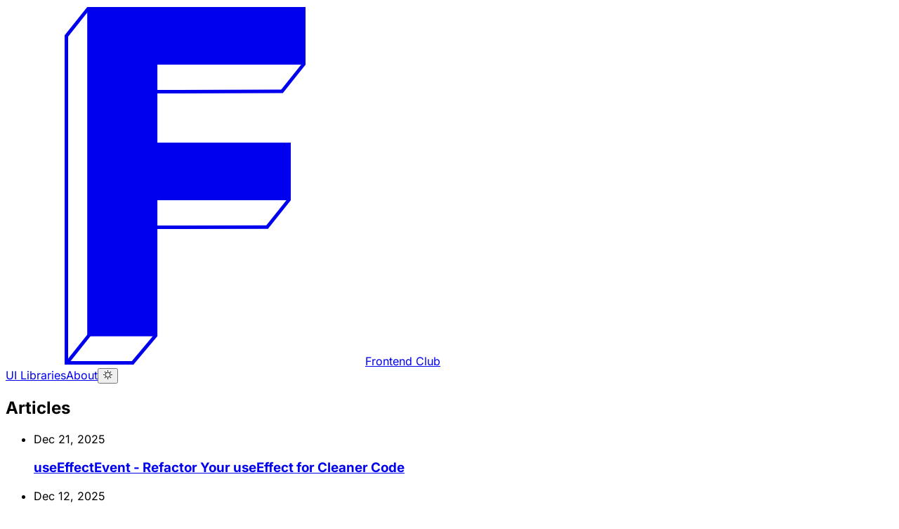

--- FILE ---
content_type: text/html
request_url: https://www.frontendclub.net/
body_size: 4498
content:
<!DOCTYPE html><html lang="en"> <head><meta charSet="utf-8"/><meta name="viewport" content="width=device-width,initial-scale=1"/><link rel="icon" type="image/svg+xml" href="/logo.svg"/><link rel="sitemap" href="/sitemap-index.xml"/><meta name="generator" content="Astro v5.16.6"/><link rel="canonical" href="https://www.frontendclub.net/"/><title>Frontend Club</title><meta name="title" content="Frontend Club"/><meta name="description" content="Learn frontend skills and keep up-to-date on latest frontend trends"/><meta property="og:type" content="website"/><meta property="og:title"/><meta property="og:description" content="Learn frontend skills and keep up-to-date on latest frontend trends"/><meta property="twitter:card" content="summary_large_image"/><meta property="twitter:title"/><meta property="twitter:description" content="Learn frontend skills and keep up-to-date on latest frontend trends"/><meta name="theme-color" content="#FFFFFF"/><meta name="application-name" content="Frontend Club"/><link href="/gfm.css" rel="stylesheet"/><link href="/code.css" rel="stylesheet"/><script>
      const themeStr = localStorage.getItem("theme") ?? "light";
      document.documentElement.classList.add(themeStr);
    </script><meta name="google-site-verification" content="9aAhflRIkJernFslUiy939OsxQ8R6NTB_E4zFMAs79s"><script async src="https://www.googletagmanager.com/gtag/js?id=G-ES7DENEKTM"></script><script>(function(){const tagId = "G-ES7DENEKTM";

      window.dataLayer = window.dataLayer || [];
      function gtag() {
        dataLayer.push(arguments);
      }
      gtag("js", new Date());
      gtag("config", tagId);
    })();</script><link rel="stylesheet" href="/_astro/_slug_.Ds1iSLrZ.css"></head> <body class="min-h-screen flex flex-col text-fg-default-light dark:text-fg-default-dark bg-bg-default-light dark:bg-bg-default-dark"> <style>astro-island,astro-slot,astro-static-slot{display:contents}</style><script>(()=>{var e=async t=>{await(await t())()};(self.Astro||(self.Astro={})).load=e;window.dispatchEvent(new Event("astro:load"));})();</script><script>(()=>{var A=Object.defineProperty;var g=(i,o,a)=>o in i?A(i,o,{enumerable:!0,configurable:!0,writable:!0,value:a}):i[o]=a;var d=(i,o,a)=>g(i,typeof o!="symbol"?o+"":o,a);{let i={0:t=>m(t),1:t=>a(t),2:t=>new RegExp(t),3:t=>new Date(t),4:t=>new Map(a(t)),5:t=>new Set(a(t)),6:t=>BigInt(t),7:t=>new URL(t),8:t=>new Uint8Array(t),9:t=>new Uint16Array(t),10:t=>new Uint32Array(t),11:t=>1/0*t},o=t=>{let[l,e]=t;return l in i?i[l](e):void 0},a=t=>t.map(o),m=t=>typeof t!="object"||t===null?t:Object.fromEntries(Object.entries(t).map(([l,e])=>[l,o(e)]));class y extends HTMLElement{constructor(){super(...arguments);d(this,"Component");d(this,"hydrator");d(this,"hydrate",async()=>{var b;if(!this.hydrator||!this.isConnected)return;let e=(b=this.parentElement)==null?void 0:b.closest("astro-island[ssr]");if(e){e.addEventListener("astro:hydrate",this.hydrate,{once:!0});return}let c=this.querySelectorAll("astro-slot"),n={},h=this.querySelectorAll("template[data-astro-template]");for(let r of h){let s=r.closest(this.tagName);s!=null&&s.isSameNode(this)&&(n[r.getAttribute("data-astro-template")||"default"]=r.innerHTML,r.remove())}for(let r of c){let s=r.closest(this.tagName);s!=null&&s.isSameNode(this)&&(n[r.getAttribute("name")||"default"]=r.innerHTML)}let p;try{p=this.hasAttribute("props")?m(JSON.parse(this.getAttribute("props"))):{}}catch(r){let s=this.getAttribute("component-url")||"<unknown>",v=this.getAttribute("component-export");throw v&&(s+=` (export ${v})`),console.error(`[hydrate] Error parsing props for component ${s}`,this.getAttribute("props"),r),r}let u;await this.hydrator(this)(this.Component,p,n,{client:this.getAttribute("client")}),this.removeAttribute("ssr"),this.dispatchEvent(new CustomEvent("astro:hydrate"))});d(this,"unmount",()=>{this.isConnected||this.dispatchEvent(new CustomEvent("astro:unmount"))})}disconnectedCallback(){document.removeEventListener("astro:after-swap",this.unmount),document.addEventListener("astro:after-swap",this.unmount,{once:!0})}connectedCallback(){if(!this.hasAttribute("await-children")||document.readyState==="interactive"||document.readyState==="complete")this.childrenConnectedCallback();else{let e=()=>{document.removeEventListener("DOMContentLoaded",e),c.disconnect(),this.childrenConnectedCallback()},c=new MutationObserver(()=>{var n;((n=this.lastChild)==null?void 0:n.nodeType)===Node.COMMENT_NODE&&this.lastChild.nodeValue==="astro:end"&&(this.lastChild.remove(),e())});c.observe(this,{childList:!0}),document.addEventListener("DOMContentLoaded",e)}}async childrenConnectedCallback(){let e=this.getAttribute("before-hydration-url");e&&await import(e),this.start()}async start(){let e=JSON.parse(this.getAttribute("opts")),c=this.getAttribute("client");if(Astro[c]===void 0){window.addEventListener(`astro:${c}`,()=>this.start(),{once:!0});return}try{await Astro[c](async()=>{let n=this.getAttribute("renderer-url"),[h,{default:p}]=await Promise.all([import(this.getAttribute("component-url")),n?import(n):()=>()=>{}]),u=this.getAttribute("component-export")||"default";if(!u.includes("."))this.Component=h[u];else{this.Component=h;for(let f of u.split("."))this.Component=this.Component[f]}return this.hydrator=p,this.hydrate},e,this)}catch(n){console.error(`[astro-island] Error hydrating ${this.getAttribute("component-url")}`,n)}}attributeChangedCallback(){this.hydrate()}}d(y,"observedAttributes",["props"]),customElements.get("astro-island")||customElements.define("astro-island",y)}})();</script><astro-island uid="Z5RlDR" prefix="r28" component-url="/_astro/Header.GbHsK8sr.js" component-export="default" renderer-url="/_astro/client.K61dJZ7D.js" props="{&quot;pathname&quot;:[0,&quot;/&quot;]}" ssr client="load" opts="{&quot;name&quot;:&quot;Header&quot;,&quot;value&quot;:true}" await-children><header class="sticky backdrop-blur-sm top-0 w-full py-4 px-2 md:px-8"><nav class="flex gap-2 items-center"><a href="/" class="flex items-center"><svg width="512" height="512" viewBox="0 0 512 512" fill="currentColor" xmlns="http://www.w3.org/2000/svg" class="w-12 h-12 dark:color-white"><rect width="211" height="82" transform="matrix(1 0 0 -1 216 84)" fill="currentColor"></rect><rect width="190" height="82" transform="matrix(1 0 0 -1 216 277)" fill="currentColor"></rect><rect width="99.8604" height="468.7" transform="matrix(1 0 0 -1 116.213 470.7)" fill="currentColor"></rect><line x1="215.992" y1="122.5" x2="394.847" y2="121.91" stroke="currentColor" stroke-width="5"></line><line x1="215.995" y1="315.5" x2="373.912" y2="315.188" stroke="currentColor" stroke-width="5"></line><line x1="84" y1="508.467" x2="182.25" y2="508.467" stroke="currentColor" stroke-width="5"></line><line x1="86.5" y1="42.2663" x2="86.5" y2="510.966" stroke="currentColor" stroke-width="5"></line><line x1="118.166" y1="3.56174" x2="85.9525" y2="43.828" stroke="currentColor" stroke-width="5"></line><line x1="425.156" y1="82.5621" x2="392.952" y2="122.803" stroke="currentColor" stroke-width="5"></line><line x1="404.149" y1="275.562" x2="371.952" y2="315.808" stroke="currentColor" stroke-width="5"></line><line x1="214.024" y1="469.048" x2="180.278" y2="509.265" stroke="currentColor" stroke-width="5"></line><line x1="120.149" y1="467.562" x2="87.9521" y2="507.808" stroke="currentColor" stroke-width="5"></line></svg><span class="mx-2 font-mono hidden">Frontend Club</span></a><div class="flex-1"></div><div class="gap-8 flex items-center font-mono"><a href="/ui-libraries" class="font-normal text-sm uppercase">UI Libraries</a><a href="/about" class="font-normal text-sm uppercase">About</a><button class="transition-all p-2 rounded-full active:scale-95 hover:bg-gray-100 dark:hover:bg-gray-700"><svg stroke="currentColor" fill="currentColor" stroke-width="0" viewBox="0 0 24 24" height="1em" width="1em" xmlns="http://www.w3.org/2000/svg"><path d="M14.768 3.96v.001l-.002-.005a9.08 9.08 0 0 0-.218-.779c-.13-.394.21-.8.602-.67.29.096.575.205.855.328l.01.005A10.002 10.002 0 0 1 12 22a10.002 10.002 0 0 1-9.162-5.985l-.004-.01a9.722 9.722 0 0 1-.329-.855c-.13-.392.277-.732.67-.602.257.084.517.157.78.218l.004.002A9 9 0 0 0 14.999 6a9.09 9.09 0 0 0-.231-2.04ZM16.5 6c0 5.799-4.701 10.5-10.5 10.5-.426 0-.847-.026-1.26-.075A8.5 8.5 0 1 0 16.425 4.74c.05.413.075.833.075 1.259Z"></path></svg></button></div></nav></header><!--astro:end--></astro-island> <main class="h-full flex-1 w-full sm:w-[630px] mx-auto px-4 sm:px-0">  <section class="py-8"> <div class="flex items-center space-x-3"><div class="h-2 w-2 bg-fg-muted-light dark:bg-fg-muted-dark"></div><h1 class="text-left py-3 text-sm text-fg-muted-light dark:text-fg-muted-dark font-normal font-mono uppercase">Articles</h1></div> <ul class="mt-4 mb-12"> <li class="py-4"><span class="my-2 inline-block uppercase text-xs text-fg-muted-light dark:text-fg-muted-dark"><time dateTime="2025-12-21T00:00:00.000Z">Dec 21, 2025</time></span><a class="hover:underline transition-all" href="/useeffectevent-refactor-useeffect-cleaner-code"><h3 class="font-medium font-mono text-base">useEffectEvent - Refactor Your useEffect for Cleaner Code</h3></a></li><li class="py-4"><span class="my-2 inline-block uppercase text-xs text-fg-muted-light dark:text-fg-muted-dark"><time dateTime="2025-12-12T00:00:00.000Z">Dec 12, 2025</time></span><a class="hover:underline transition-all" href="/new-react-server-components-cve-2025-55184-55183-67779-cause-dos-source-code-exposure"><h3 class="font-medium font-mono text-base">New React Server Components Vulnerabilities (CVE-2025-55184, CVE-2025-55183, CVE-2025-67779) Cause DoS and Source Code Exposure</h3></a></li><li class="py-4"><span class="my-2 inline-block uppercase text-xs text-fg-muted-light dark:text-fg-muted-dark"><time dateTime="2025-12-04T00:00:00.000Z">Dec 4, 2025</time></span><a class="hover:underline transition-all" href="/updating-react-server-dom-webpack-for-cve-2025-55182-causes-incompatible-react-versions-in-expo"><h3 class="font-medium font-mono text-base">Updating react-server-dom-webpack for CVE-2025-55182 causes `Incompatible React versions` in expo</h3></a></li><li class="py-4"><span class="my-2 inline-block uppercase text-xs text-fg-muted-light dark:text-fg-muted-dark"><time dateTime="2025-10-07T00:00:00.000Z">Oct 7, 2025</time></span><a class="hover:underline transition-all" href="/react-19-2-you-should-try-activity"><h3 class="font-medium font-mono text-base">React 19.2 - You should try &lt;Activity /&gt;</h3></a></li><li class="py-4"><span class="my-2 inline-block uppercase text-xs text-fg-muted-light dark:text-fg-muted-dark"><time dateTime="2025-09-25T00:00:00.000Z">Sep 25, 2025</time></span><a class="hover:underline transition-all" href="/openai-integration-error-400-invalid-schema-for-response-format"><h3 class="font-medium font-mono text-base">OpenAI integration error - 400 Invalid schema for response_format</h3></a></li><li class="py-4"><span class="my-2 inline-block uppercase text-xs text-fg-muted-light dark:text-fg-muted-dark"><time dateTime="2024-03-17T00:00:00.000Z">Mar 17, 2024</time></span><a class="hover:underline transition-all" href="/yup-how-to-validate-that-only-numbers-are-in-a-string"><h3 class="font-medium font-mono text-base">yup - How to validate that only numbers are in a string?</h3></a></li><li class="py-4"><span class="my-2 inline-block uppercase text-xs text-fg-muted-light dark:text-fg-muted-dark"><time dateTime="2024-02-18T00:00:00.000Z">Feb 18, 2024</time></span><a class="hover:underline transition-all" href="/when-to-use-redux"><h3 class="font-medium font-mono text-base">When to use redux?</h3></a></li><li class="py-4"><span class="my-2 inline-block uppercase text-xs text-fg-muted-light dark:text-fg-muted-dark"><time dateTime="2023-09-24T00:00:00.000Z">Sep 24, 2023</time></span><a class="hover:underline transition-all" href="/scoped-css-stop-using-style-scoped-in-2023-and-beyond"><h3 class="font-medium font-mono text-base">Scoped CSS - Stop using &lt;style scoped&gt; in 2023 and beyond</h3></a></li><li class="py-4"><span class="my-2 inline-block uppercase text-xs text-fg-muted-light dark:text-fg-muted-dark"><time dateTime="2023-01-08T00:00:00.000Z">Jan 8, 2023</time></span><a class="hover:underline transition-all" href="/frontend-testing"><h3 class="font-medium font-mono text-base">Frontend Testing</h3></a></li><li class="py-4"><span class="my-2 inline-block uppercase text-xs text-fg-muted-light dark:text-fg-muted-dark"><time dateTime="2023-01-06T00:00:00.000Z">Jan 6, 2023</time></span><a class="hover:underline transition-all" href="/aws-amplify-specified-node-18-but-GLIBC-not-found-on-build"><h3 class="font-medium font-mono text-base">AWS Amplify - Specified Node 18 but GLIBC_2.27 or GLIBC_2.28 not found on build</h3></a></li> </ul> <div class="flex gap-12 justify-center"><a href="/2" class="flex items-center gap-1 text-sm link group no-underline!">Next <div class="group-hover:translate-x-1 transition-all"><svg stroke="currentColor" fill="currentColor" stroke-width="0" viewBox="0 0 24 24" height="1em" width="1em" xmlns="http://www.w3.org/2000/svg"><path d="M13.22 19.03a.75.75 0 0 1 0-1.06L18.19 13H3.75a.75.75 0 0 1 0-1.5h14.44l-4.97-4.97a.749.749 0 0 1 .326-1.275.749.749 0 0 1 .734.215l6.25 6.25a.75.75 0 0 1 0 1.06l-6.25 6.25a.75.75 0 0 1-1.06 0Z"></path></svg></div></a></div> </section>  </main> <footer class="py-10 px-5 bg-bg-default-light dark:bg-bg-default-dark border-t border-border-default-light dark:border-border-default-dark"><div class="font-mono flex flex-wrap gap-4 max-w-7xl mx-auto sm:max-w-[960px] text-xs text-fg-muted-light dark:text-fg-muted-dark"><div class="whitespace-nowrap">© <!-- -->2026<!-- --> <!-- -->Digital Venture Solutions Inc</div><div class="flex-1"></div><div class="">v<!-- -->0.10.0</div></div></footer> </body></html>

--- FILE ---
content_type: text/css
request_url: https://www.frontendclub.net/code.css
body_size: 936
content:
pre[class*="language-"],
code[class*="language-"] {
	color: #d4d4d4;
	font-size: 13px;
	text-shadow: none;
	font-family: Menlo, Monaco, Consolas, "Andale Mono", "Ubuntu Mono", "Courier New", monospace;
	direction: ltr;
	text-align: left;
	white-space: pre;
	word-spacing: normal;
	word-break: normal;
	line-height: 1.5;
	-moz-tab-size: 4;
	-o-tab-size: 4;
	tab-size: 4;
	-webkit-hyphens: none;
	-moz-hyphens: none;
	-ms-hyphens: none;
	hyphens: none;
}

pre[class*="language-"]::selection,
code[class*="language-"]::selection,
pre[class*="language-"] *::selection,
code[class*="language-"] *::selection {
	text-shadow: none;
	background: #264F78;
}

@media print {
	pre[class*="language-"],
	code[class*="language-"] {
		text-shadow: none;
	}
}

pre[class*="language-"] {
	padding: 1em;
	margin: .5em 0;
	overflow: auto;
	background: #1e1e1e;
}

:not(pre) > code[class*="language-"] {
	padding: .1em .3em;
	border-radius: .3em;
	color: #db4c69;
	background: #1e1e1e;
}
/*********************************************************
* Tokens
*/
.namespace {
	opacity: .7;
}

.token.doctype .token.doctype-tag {
	color: #569CD6;
}

.token.doctype .token.name {
	color: #9cdcfe;
}

.token.comment,
.token.prolog {
	color: #6a9955;
}

.token.punctuation,
.language-html .language-css .token.punctuation,
.language-html .language-javascript .token.punctuation {
	color: #d4d4d4;
}

.token.property,
.token.tag,
.token.boolean,
.token.number,
.token.constant,
.token.symbol,
.token.inserted,
.token.unit {
	color: #b5cea8;
}

.token.selector,
.token.attr-name,
.token.string,
.token.char,
.token.builtin,
.token.deleted {
	color: #ce9178;
}

.language-css .token.string.url {
	text-decoration: underline;
}

.token.operator,
.token.entity {
	color: #d4d4d4;
}

.token.operator.arrow {
	color: #569CD6;
}

.token.atrule {
	color: #ce9178;
}

.token.atrule .token.rule {
	color: #c586c0;
}

.token.atrule .token.url {
	color: #9cdcfe;
}

.token.atrule .token.url .token.function {
	color: #dcdcaa;
}

.token.atrule .token.url .token.punctuation {
	color: #d4d4d4;
}

.token.keyword {
	color: #569CD6;
}

.token.keyword.module,
.token.keyword.control-flow {
	color: #c586c0;
}

.token.function,
.token.function .token.maybe-class-name {
	color: #dcdcaa;
}

.token.regex {
	color: #d16969;
}

.token.important {
	color: #569cd6;
}

.token.italic {
	font-style: italic;
}

.token.constant {
	color: #9cdcfe;
}

.token.class-name,
.token.maybe-class-name {
	color: #4ec9b0;
}

.token.console {
	color: #9cdcfe;
}

.token.parameter {
	color: #9cdcfe;
}

.token.interpolation {
	color: #9cdcfe;
}

.token.punctuation.interpolation-punctuation {
	color: #569cd6;
}

.token.boolean {
	color: #569cd6;
}

.token.property,
.token.variable,
.token.imports .token.maybe-class-name,
.token.exports .token.maybe-class-name {
	color: #9cdcfe;
}

.token.selector {
	color: #d7ba7d;
}

.token.escape {
	color: #d7ba7d;
}

.token.tag {
	color: #569cd6;
}

.token.tag .token.punctuation {
	color: #808080;
}

.token.cdata {
	color: #808080;
}

.token.attr-name {
	color: #9cdcfe;
}

.token.attr-value,
.token.attr-value .token.punctuation {
	color: #ce9178;
}

.token.attr-value .token.punctuation.attr-equals {
	color: #d4d4d4;
}

.token.entity {
	color: #569cd6;
}

.token.namespace {
	color: #4ec9b0;
}
/*********************************************************
* Language Specific
*/

pre[class*="language-javascript"],
code[class*="language-javascript"],
pre[class*="language-jsx"],
code[class*="language-jsx"],
pre[class*="language-typescript"],
code[class*="language-typescript"],
pre[class*="language-tsx"],
code[class*="language-tsx"] {
	color: #9cdcfe;
}

pre[class*="language-css"],
code[class*="language-css"] {
	color: #ce9178;
}

pre[class*="language-html"],
code[class*="language-html"] {
	color: #d4d4d4;
}

.language-regex .token.anchor {
	color: #dcdcaa;
}

.language-html .token.punctuation {
	color: #808080;
}
/*********************************************************
* Line highlighting
*/
pre[class*="language-"] > code[class*="language-"] {
	position: relative;
	z-index: 1;
}

.line-highlight.line-highlight {
	background: #f7ebc6;
	box-shadow: inset 5px 0 0 #f7d87c;
	z-index: 0;
}

--- FILE ---
content_type: text/javascript
request_url: https://www.frontendclub.net/_astro/client.K61dJZ7D.js
body_size: 58217
content:
import{a as s1,r as ia}from"./index.BmW6Ki2V.js";var ai={exports:{}},de={},ui={exports:{}},ei={};/**
 * @license React
 * scheduler.production.js
 *
 * Copyright (c) Meta Platforms, Inc. and affiliates.
 *
 * This source code is licensed under the MIT license found in the
 * LICENSE file in the root directory of this source tree.
 */var c1;function Kd(){return c1||(c1=1,(function(A){function J(z,E){var N=z.length;z.push(E);l:for(;0<N;){var F=N-1>>>1,k=z[F];if(0<Gl(k,E))z[F]=E,z[N]=k,N=F;else break l}}function q(z){return z.length===0?null:z[0]}function S(z){if(z.length===0)return null;var E=z[0],N=z.pop();if(N!==E){z[0]=N;l:for(var F=0,k=z.length,Ol=k>>>1;F<Ol;){var al=2*(F+1)-1,V=z[al],hl=al+1,vt=z[hl];if(0>Gl(V,N))hl<k&&0>Gl(vt,V)?(z[F]=vt,z[hl]=N,F=hl):(z[F]=V,z[al]=N,F=al);else if(hl<k&&0>Gl(vt,N))z[F]=vt,z[hl]=N,F=hl;else break l}}return E}function Gl(z,E){var N=z.sortIndex-E.sortIndex;return N!==0?N:z.id-E.id}if(A.unstable_now=void 0,typeof performance=="object"&&typeof performance.now=="function"){var et=performance;A.unstable_now=function(){return et.now()}}else{var Dl=Date,xl=Dl.now();A.unstable_now=function(){return Dl.now()-xl}}var U=[],T=[],L=1,H=null,ll=3,Al=!1,ml=!1,Jl=!1,Na=!1,qa=typeof setTimeout=="function"?setTimeout:null,zu=typeof clearTimeout=="function"?clearTimeout:null,rl=typeof setImmediate<"u"?setImmediate:null;function Ct(z){for(var E=q(T);E!==null;){if(E.callback===null)S(T);else if(E.startTime<=z)S(T),E.sortIndex=E.expirationTime,J(U,E);else break;E=q(T)}}function ya(z){if(Jl=!1,Ct(z),!ml)if(q(U)!==null)ml=!0,yt||(yt=!0,Wl());else{var E=q(T);E!==null&&st(ya,E.startTime-z)}}var yt=!1,gt=-1,nt=5,Ba=-1;function he(){return Na?!0:!(A.unstable_now()-Ba<nt)}function Ya(){if(Na=!1,yt){var z=A.unstable_now();Ba=z;var E=!0;try{l:{ml=!1,Jl&&(Jl=!1,zu(gt),gt=-1),Al=!0;var N=ll;try{t:{for(Ct(z),H=q(U);H!==null&&!(H.expirationTime>z&&he());){var F=H.callback;if(typeof F=="function"){H.callback=null,ll=H.priorityLevel;var k=F(H.expirationTime<=z);if(z=A.unstable_now(),typeof k=="function"){H.callback=k,Ct(z),E=!0;break t}H===q(U)&&S(U),Ct(z)}else S(U);H=q(U)}if(H!==null)E=!0;else{var Ol=q(T);Ol!==null&&st(ya,Ol.startTime-z),E=!1}}break l}finally{H=null,ll=N,Al=!1}E=void 0}}finally{E?Wl():yt=!1}}}var Wl;if(typeof rl=="function")Wl=function(){rl(Ya)};else if(typeof MessageChannel<"u"){var Se=new MessageChannel,ou=Se.port2;Se.port1.onmessage=Ya,Wl=function(){ou.postMessage(null)}}else Wl=function(){qa(Ya,0)};function st(z,E){gt=qa(function(){z(A.unstable_now())},E)}A.unstable_IdlePriority=5,A.unstable_ImmediatePriority=1,A.unstable_LowPriority=4,A.unstable_NormalPriority=3,A.unstable_Profiling=null,A.unstable_UserBlockingPriority=2,A.unstable_cancelCallback=function(z){z.callback=null},A.unstable_forceFrameRate=function(z){0>z||125<z?console.error("forceFrameRate takes a positive int between 0 and 125, forcing frame rates higher than 125 fps is not supported"):nt=0<z?Math.floor(1e3/z):5},A.unstable_getCurrentPriorityLevel=function(){return ll},A.unstable_next=function(z){switch(ll){case 1:case 2:case 3:var E=3;break;default:E=ll}var N=ll;ll=E;try{return z()}finally{ll=N}},A.unstable_requestPaint=function(){Na=!0},A.unstable_runWithPriority=function(z,E){switch(z){case 1:case 2:case 3:case 4:case 5:break;default:z=3}var N=ll;ll=z;try{return E()}finally{ll=N}},A.unstable_scheduleCallback=function(z,E,N){var F=A.unstable_now();switch(typeof N=="object"&&N!==null?(N=N.delay,N=typeof N=="number"&&0<N?F+N:F):N=F,z){case 1:var k=-1;break;case 2:k=250;break;case 5:k=1073741823;break;case 4:k=1e4;break;default:k=5e3}return k=N+k,z={id:L++,callback:E,priorityLevel:z,startTime:N,expirationTime:k,sortIndex:-1},N>F?(z.sortIndex=N,J(T,z),q(U)===null&&z===q(T)&&(Jl?(zu(gt),gt=-1):Jl=!0,st(ya,N-F))):(z.sortIndex=k,J(U,z),ml||Al||(ml=!0,yt||(yt=!0,Wl()))),z},A.unstable_shouldYield=he,A.unstable_wrapCallback=function(z){var E=ll;return function(){var N=ll;ll=E;try{return z.apply(this,arguments)}finally{ll=N}}}})(ei)),ei}var i1;function xd(){return i1||(i1=1,ui.exports=Kd()),ui.exports}var ni={exports:{}},El={};/**
 * @license React
 * react-dom.production.js
 *
 * Copyright (c) Meta Platforms, Inc. and affiliates.
 *
 * This source code is licensed under the MIT license found in the
 * LICENSE file in the root directory of this source tree.
 */var y1;function Jd(){if(y1)return El;y1=1;var A=s1();function J(U){var T="https://react.dev/errors/"+U;if(1<arguments.length){T+="?args[]="+encodeURIComponent(arguments[1]);for(var L=2;L<arguments.length;L++)T+="&args[]="+encodeURIComponent(arguments[L])}return"Minified React error #"+U+"; visit "+T+" for the full message or use the non-minified dev environment for full errors and additional helpful warnings."}function q(){}var S={d:{f:q,r:function(){throw Error(J(522))},D:q,C:q,L:q,m:q,X:q,S:q,M:q},p:0,findDOMNode:null},Gl=Symbol.for("react.portal");function et(U,T,L){var H=3<arguments.length&&arguments[3]!==void 0?arguments[3]:null;return{$$typeof:Gl,key:H==null?null:""+H,children:U,containerInfo:T,implementation:L}}var Dl=A.__CLIENT_INTERNALS_DO_NOT_USE_OR_WARN_USERS_THEY_CANNOT_UPGRADE;function xl(U,T){if(U==="font")return"";if(typeof T=="string")return T==="use-credentials"?T:""}return El.__DOM_INTERNALS_DO_NOT_USE_OR_WARN_USERS_THEY_CANNOT_UPGRADE=S,El.createPortal=function(U,T){var L=2<arguments.length&&arguments[2]!==void 0?arguments[2]:null;if(!T||T.nodeType!==1&&T.nodeType!==9&&T.nodeType!==11)throw Error(J(299));return et(U,T,null,L)},El.flushSync=function(U){var T=Dl.T,L=S.p;try{if(Dl.T=null,S.p=2,U)return U()}finally{Dl.T=T,S.p=L,S.d.f()}},El.preconnect=function(U,T){typeof U=="string"&&(T?(T=T.crossOrigin,T=typeof T=="string"?T==="use-credentials"?T:"":void 0):T=null,S.d.C(U,T))},El.prefetchDNS=function(U){typeof U=="string"&&S.d.D(U)},El.preinit=function(U,T){if(typeof U=="string"&&T&&typeof T.as=="string"){var L=T.as,H=xl(L,T.crossOrigin),ll=typeof T.integrity=="string"?T.integrity:void 0,Al=typeof T.fetchPriority=="string"?T.fetchPriority:void 0;L==="style"?S.d.S(U,typeof T.precedence=="string"?T.precedence:void 0,{crossOrigin:H,integrity:ll,fetchPriority:Al}):L==="script"&&S.d.X(U,{crossOrigin:H,integrity:ll,fetchPriority:Al,nonce:typeof T.nonce=="string"?T.nonce:void 0})}},El.preinitModule=function(U,T){if(typeof U=="string")if(typeof T=="object"&&T!==null){if(T.as==null||T.as==="script"){var L=xl(T.as,T.crossOrigin);S.d.M(U,{crossOrigin:L,integrity:typeof T.integrity=="string"?T.integrity:void 0,nonce:typeof T.nonce=="string"?T.nonce:void 0})}}else T==null&&S.d.M(U)},El.preload=function(U,T){if(typeof U=="string"&&typeof T=="object"&&T!==null&&typeof T.as=="string"){var L=T.as,H=xl(L,T.crossOrigin);S.d.L(U,L,{crossOrigin:H,integrity:typeof T.integrity=="string"?T.integrity:void 0,nonce:typeof T.nonce=="string"?T.nonce:void 0,type:typeof T.type=="string"?T.type:void 0,fetchPriority:typeof T.fetchPriority=="string"?T.fetchPriority:void 0,referrerPolicy:typeof T.referrerPolicy=="string"?T.referrerPolicy:void 0,imageSrcSet:typeof T.imageSrcSet=="string"?T.imageSrcSet:void 0,imageSizes:typeof T.imageSizes=="string"?T.imageSizes:void 0,media:typeof T.media=="string"?T.media:void 0})}},El.preloadModule=function(U,T){if(typeof U=="string")if(T){var L=xl(T.as,T.crossOrigin);S.d.m(U,{as:typeof T.as=="string"&&T.as!=="script"?T.as:void 0,crossOrigin:L,integrity:typeof T.integrity=="string"?T.integrity:void 0})}else S.d.m(U)},El.requestFormReset=function(U){S.d.r(U)},El.unstable_batchedUpdates=function(U,T){return U(T)},El.useFormState=function(U,T,L){return Dl.H.useFormState(U,T,L)},El.useFormStatus=function(){return Dl.H.useHostTransitionStatus()},El.version="19.2.3",El}var v1;function rd(){if(v1)return ni.exports;v1=1;function A(){if(!(typeof __REACT_DEVTOOLS_GLOBAL_HOOK__>"u"||typeof __REACT_DEVTOOLS_GLOBAL_HOOK__.checkDCE!="function"))try{__REACT_DEVTOOLS_GLOBAL_HOOK__.checkDCE(A)}catch(J){console.error(J)}}return A(),ni.exports=Jd(),ni.exports}/**
 * @license React
 * react-dom-client.production.js
 *
 * Copyright (c) Meta Platforms, Inc. and affiliates.
 *
 * This source code is licensed under the MIT license found in the
 * LICENSE file in the root directory of this source tree.
 */var m1;function Wd(){if(m1)return de;m1=1;var A=xd(),J=s1(),q=rd();function S(l){var t="https://react.dev/errors/"+l;if(1<arguments.length){t+="?args[]="+encodeURIComponent(arguments[1]);for(var a=2;a<arguments.length;a++)t+="&args[]="+encodeURIComponent(arguments[a])}return"Minified React error #"+l+"; visit "+t+" for the full message or use the non-minified dev environment for full errors and additional helpful warnings."}function Gl(l){return!(!l||l.nodeType!==1&&l.nodeType!==9&&l.nodeType!==11)}function et(l){var t=l,a=l;if(l.alternate)for(;t.return;)t=t.return;else{l=t;do t=l,(t.flags&4098)!==0&&(a=t.return),l=t.return;while(l)}return t.tag===3?a:null}function Dl(l){if(l.tag===13){var t=l.memoizedState;if(t===null&&(l=l.alternate,l!==null&&(t=l.memoizedState)),t!==null)return t.dehydrated}return null}function xl(l){if(l.tag===31){var t=l.memoizedState;if(t===null&&(l=l.alternate,l!==null&&(t=l.memoizedState)),t!==null)return t.dehydrated}return null}function U(l){if(et(l)!==l)throw Error(S(188))}function T(l){var t=l.alternate;if(!t){if(t=et(l),t===null)throw Error(S(188));return t!==l?null:l}for(var a=l,u=t;;){var e=a.return;if(e===null)break;var n=e.alternate;if(n===null){if(u=e.return,u!==null){a=u;continue}break}if(e.child===n.child){for(n=e.child;n;){if(n===a)return U(e),l;if(n===u)return U(e),t;n=n.sibling}throw Error(S(188))}if(a.return!==u.return)a=e,u=n;else{for(var f=!1,c=e.child;c;){if(c===a){f=!0,a=e,u=n;break}if(c===u){f=!0,u=e,a=n;break}c=c.sibling}if(!f){for(c=n.child;c;){if(c===a){f=!0,a=n,u=e;break}if(c===u){f=!0,u=n,a=e;break}c=c.sibling}if(!f)throw Error(S(189))}}if(a.alternate!==u)throw Error(S(190))}if(a.tag!==3)throw Error(S(188));return a.stateNode.current===a?l:t}function L(l){var t=l.tag;if(t===5||t===26||t===27||t===6)return l;for(l=l.child;l!==null;){if(t=L(l),t!==null)return t;l=l.sibling}return null}var H=Object.assign,ll=Symbol.for("react.element"),Al=Symbol.for("react.transitional.element"),ml=Symbol.for("react.portal"),Jl=Symbol.for("react.fragment"),Na=Symbol.for("react.strict_mode"),qa=Symbol.for("react.profiler"),zu=Symbol.for("react.consumer"),rl=Symbol.for("react.context"),Ct=Symbol.for("react.forward_ref"),ya=Symbol.for("react.suspense"),yt=Symbol.for("react.suspense_list"),gt=Symbol.for("react.memo"),nt=Symbol.for("react.lazy"),Ba=Symbol.for("react.activity"),he=Symbol.for("react.memo_cache_sentinel"),Ya=Symbol.iterator;function Wl(l){return l===null||typeof l!="object"?null:(l=Ya&&l[Ya]||l["@@iterator"],typeof l=="function"?l:null)}var Se=Symbol.for("react.client.reference");function ou(l){if(l==null)return null;if(typeof l=="function")return l.$$typeof===Se?null:l.displayName||l.name||null;if(typeof l=="string")return l;switch(l){case Jl:return"Fragment";case qa:return"Profiler";case Na:return"StrictMode";case ya:return"Suspense";case yt:return"SuspenseList";case Ba:return"Activity"}if(typeof l=="object")switch(l.$$typeof){case ml:return"Portal";case rl:return l.displayName||"Context";case zu:return(l._context.displayName||"Context")+".Consumer";case Ct:var t=l.render;return l=l.displayName,l||(l=t.displayName||t.name||"",l=l!==""?"ForwardRef("+l+")":"ForwardRef"),l;case gt:return t=l.displayName||null,t!==null?t:ou(l.type)||"Memo";case nt:t=l._payload,l=l._init;try{return ou(l(t))}catch{}}return null}var st=Array.isArray,z=J.__CLIENT_INTERNALS_DO_NOT_USE_OR_WARN_USERS_THEY_CANNOT_UPGRADE,E=q.__DOM_INTERNALS_DO_NOT_USE_OR_WARN_USERS_THEY_CANNOT_UPGRADE,N={pending:!1,data:null,method:null,action:null},F=[],k=-1;function Ol(l){return{current:l}}function al(l){0>k||(l.current=F[k],F[k]=null,k--)}function V(l,t){k++,F[k]=l.current,l.current=t}var hl=Ol(null),vt=Ol(null),Xt=Ol(null),ge=Ol(null);function se(l,t){switch(V(Xt,t),V(vt,l),V(hl,null),t.nodeType){case 9:case 11:l=(l=t.documentElement)&&(l=l.namespaceURI)?qv(l):0;break;default:if(l=t.tagName,t=t.namespaceURI)t=qv(t),l=Bv(t,l);else switch(l){case"svg":l=1;break;case"math":l=2;break;default:l=0}}al(hl),V(hl,l)}function Ga(){al(hl),al(vt),al(Xt)}function Xn(l){l.memoizedState!==null&&V(ge,l);var t=hl.current,a=Bv(t,l.type);t!==a&&(V(vt,l),V(hl,a))}function be(l){vt.current===l&&(al(hl),al(vt)),ge.current===l&&(al(ge),ie._currentValue=N)}var Qn,fi;function va(l){if(Qn===void 0)try{throw Error()}catch(a){var t=a.stack.trim().match(/\n( *(at )?)/);Qn=t&&t[1]||"",fi=-1<a.stack.indexOf(`
    at`)?" (<anonymous>)":-1<a.stack.indexOf("@")?"@unknown:0:0":""}return`
`+Qn+l+fi}var Zn=!1;function jn(l,t){if(!l||Zn)return"";Zn=!0;var a=Error.prepareStackTrace;Error.prepareStackTrace=void 0;try{var u={DetermineComponentFrameRoot:function(){try{if(t){var o=function(){throw Error()};if(Object.defineProperty(o.prototype,"props",{set:function(){throw Error()}}),typeof Reflect=="object"&&Reflect.construct){try{Reflect.construct(o,[])}catch(g){var h=g}Reflect.construct(l,[],o)}else{try{o.call()}catch(g){h=g}l.call(o.prototype)}}else{try{throw Error()}catch(g){h=g}(o=l())&&typeof o.catch=="function"&&o.catch(function(){})}}catch(g){if(g&&h&&typeof g.stack=="string")return[g.stack,h.stack]}return[null,null]}};u.DetermineComponentFrameRoot.displayName="DetermineComponentFrameRoot";var e=Object.getOwnPropertyDescriptor(u.DetermineComponentFrameRoot,"name");e&&e.configurable&&Object.defineProperty(u.DetermineComponentFrameRoot,"name",{value:"DetermineComponentFrameRoot"});var n=u.DetermineComponentFrameRoot(),f=n[0],c=n[1];if(f&&c){var i=f.split(`
`),d=c.split(`
`);for(e=u=0;u<i.length&&!i[u].includes("DetermineComponentFrameRoot");)u++;for(;e<d.length&&!d[e].includes("DetermineComponentFrameRoot");)e++;if(u===i.length||e===d.length)for(u=i.length-1,e=d.length-1;1<=u&&0<=e&&i[u]!==d[e];)e--;for(;1<=u&&0<=e;u--,e--)if(i[u]!==d[e]){if(u!==1||e!==1)do if(u--,e--,0>e||i[u]!==d[e]){var s=`
`+i[u].replace(" at new "," at ");return l.displayName&&s.includes("<anonymous>")&&(s=s.replace("<anonymous>",l.displayName)),s}while(1<=u&&0<=e);break}}}finally{Zn=!1,Error.prepareStackTrace=a}return(a=l?l.displayName||l.name:"")?va(a):""}function T1(l,t){switch(l.tag){case 26:case 27:case 5:return va(l.type);case 16:return va("Lazy");case 13:return l.child!==t&&t!==null?va("Suspense Fallback"):va("Suspense");case 19:return va("SuspenseList");case 0:case 15:return jn(l.type,!1);case 11:return jn(l.type.render,!1);case 1:return jn(l.type,!0);case 31:return va("Activity");default:return""}}function ci(l){try{var t="",a=null;do t+=T1(l,a),a=l,l=l.return;while(l);return t}catch(u){return`
Error generating stack: `+u.message+`
`+u.stack}}var pn=Object.prototype.hasOwnProperty,Vn=A.unstable_scheduleCallback,Ln=A.unstable_cancelCallback,A1=A.unstable_shouldYield,E1=A.unstable_requestPaint,Rl=A.unstable_now,O1=A.unstable_getCurrentPriorityLevel,ii=A.unstable_ImmediatePriority,yi=A.unstable_UserBlockingPriority,ze=A.unstable_NormalPriority,M1=A.unstable_LowPriority,vi=A.unstable_IdlePriority,D1=A.log,U1=A.unstable_setDisableYieldValue,Tu=null,Cl=null;function Qt(l){if(typeof D1=="function"&&U1(l),Cl&&typeof Cl.setStrictMode=="function")try{Cl.setStrictMode(Tu,l)}catch{}}var Xl=Math.clz32?Math.clz32:N1,_1=Math.log,H1=Math.LN2;function N1(l){return l>>>=0,l===0?32:31-(_1(l)/H1|0)|0}var oe=256,Te=262144,Ae=4194304;function ma(l){var t=l&42;if(t!==0)return t;switch(l&-l){case 1:return 1;case 2:return 2;case 4:return 4;case 8:return 8;case 16:return 16;case 32:return 32;case 64:return 64;case 128:return 128;case 256:case 512:case 1024:case 2048:case 4096:case 8192:case 16384:case 32768:case 65536:case 131072:return l&261888;case 262144:case 524288:case 1048576:case 2097152:return l&3932160;case 4194304:case 8388608:case 16777216:case 33554432:return l&62914560;case 67108864:return 67108864;case 134217728:return 134217728;case 268435456:return 268435456;case 536870912:return 536870912;case 1073741824:return 0;default:return l}}function Ee(l,t,a){var u=l.pendingLanes;if(u===0)return 0;var e=0,n=l.suspendedLanes,f=l.pingedLanes;l=l.warmLanes;var c=u&134217727;return c!==0?(u=c&~n,u!==0?e=ma(u):(f&=c,f!==0?e=ma(f):a||(a=c&~l,a!==0&&(e=ma(a))))):(c=u&~n,c!==0?e=ma(c):f!==0?e=ma(f):a||(a=u&~l,a!==0&&(e=ma(a)))),e===0?0:t!==0&&t!==e&&(t&n)===0&&(n=e&-e,a=t&-t,n>=a||n===32&&(a&4194048)!==0)?t:e}function Au(l,t){return(l.pendingLanes&~(l.suspendedLanes&~l.pingedLanes)&t)===0}function q1(l,t){switch(l){case 1:case 2:case 4:case 8:case 64:return t+250;case 16:case 32:case 128:case 256:case 512:case 1024:case 2048:case 4096:case 8192:case 16384:case 32768:case 65536:case 131072:case 262144:case 524288:case 1048576:case 2097152:return t+5e3;case 4194304:case 8388608:case 16777216:case 33554432:return-1;case 67108864:case 134217728:case 268435456:case 536870912:case 1073741824:return-1;default:return-1}}function mi(){var l=Ae;return Ae<<=1,(Ae&62914560)===0&&(Ae=4194304),l}function Kn(l){for(var t=[],a=0;31>a;a++)t.push(l);return t}function Eu(l,t){l.pendingLanes|=t,t!==268435456&&(l.suspendedLanes=0,l.pingedLanes=0,l.warmLanes=0)}function B1(l,t,a,u,e,n){var f=l.pendingLanes;l.pendingLanes=a,l.suspendedLanes=0,l.pingedLanes=0,l.warmLanes=0,l.expiredLanes&=a,l.entangledLanes&=a,l.errorRecoveryDisabledLanes&=a,l.shellSuspendCounter=0;var c=l.entanglements,i=l.expirationTimes,d=l.hiddenUpdates;for(a=f&~a;0<a;){var s=31-Xl(a),o=1<<s;c[s]=0,i[s]=-1;var h=d[s];if(h!==null)for(d[s]=null,s=0;s<h.length;s++){var g=h[s];g!==null&&(g.lane&=-536870913)}a&=~o}u!==0&&di(l,u,0),n!==0&&e===0&&l.tag!==0&&(l.suspendedLanes|=n&~(f&~t))}function di(l,t,a){l.pendingLanes|=t,l.suspendedLanes&=~t;var u=31-Xl(t);l.entangledLanes|=t,l.entanglements[u]=l.entanglements[u]|1073741824|a&261930}function hi(l,t){var a=l.entangledLanes|=t;for(l=l.entanglements;a;){var u=31-Xl(a),e=1<<u;e&t|l[u]&t&&(l[u]|=t),a&=~e}}function Si(l,t){var a=t&-t;return a=(a&42)!==0?1:xn(a),(a&(l.suspendedLanes|t))!==0?0:a}function xn(l){switch(l){case 2:l=1;break;case 8:l=4;break;case 32:l=16;break;case 256:case 512:case 1024:case 2048:case 4096:case 8192:case 16384:case 32768:case 65536:case 131072:case 262144:case 524288:case 1048576:case 2097152:case 4194304:case 8388608:case 16777216:case 33554432:l=128;break;case 268435456:l=134217728;break;default:l=0}return l}function Jn(l){return l&=-l,2<l?8<l?(l&134217727)!==0?32:268435456:8:2}function gi(){var l=E.p;return l!==0?l:(l=window.event,l===void 0?32:l1(l.type))}function si(l,t){var a=E.p;try{return E.p=l,t()}finally{E.p=a}}var Zt=Math.random().toString(36).slice(2),sl="__reactFiber$"+Zt,Ul="__reactProps$"+Zt,Ra="__reactContainer$"+Zt,rn="__reactEvents$"+Zt,Y1="__reactListeners$"+Zt,G1="__reactHandles$"+Zt,bi="__reactResources$"+Zt,Ou="__reactMarker$"+Zt;function Wn(l){delete l[sl],delete l[Ul],delete l[rn],delete l[Y1],delete l[G1]}function Ca(l){var t=l[sl];if(t)return t;for(var a=l.parentNode;a;){if(t=a[Ra]||a[sl]){if(a=t.alternate,t.child!==null||a!==null&&a.child!==null)for(l=Zv(l);l!==null;){if(a=l[sl])return a;l=Zv(l)}return t}l=a,a=l.parentNode}return null}function Xa(l){if(l=l[sl]||l[Ra]){var t=l.tag;if(t===5||t===6||t===13||t===31||t===26||t===27||t===3)return l}return null}function Mu(l){var t=l.tag;if(t===5||t===26||t===27||t===6)return l.stateNode;throw Error(S(33))}function Qa(l){var t=l[bi];return t||(t=l[bi]={hoistableStyles:new Map,hoistableScripts:new Map}),t}function Sl(l){l[Ou]=!0}var zi=new Set,oi={};function da(l,t){Za(l,t),Za(l+"Capture",t)}function Za(l,t){for(oi[l]=t,l=0;l<t.length;l++)zi.add(t[l])}var R1=RegExp("^[:A-Z_a-z\\u00C0-\\u00D6\\u00D8-\\u00F6\\u00F8-\\u02FF\\u0370-\\u037D\\u037F-\\u1FFF\\u200C-\\u200D\\u2070-\\u218F\\u2C00-\\u2FEF\\u3001-\\uD7FF\\uF900-\\uFDCF\\uFDF0-\\uFFFD][:A-Z_a-z\\u00C0-\\u00D6\\u00D8-\\u00F6\\u00F8-\\u02FF\\u0370-\\u037D\\u037F-\\u1FFF\\u200C-\\u200D\\u2070-\\u218F\\u2C00-\\u2FEF\\u3001-\\uD7FF\\uF900-\\uFDCF\\uFDF0-\\uFFFD\\-.0-9\\u00B7\\u0300-\\u036F\\u203F-\\u2040]*$"),Ti={},Ai={};function C1(l){return pn.call(Ai,l)?!0:pn.call(Ti,l)?!1:R1.test(l)?Ai[l]=!0:(Ti[l]=!0,!1)}function Oe(l,t,a){if(C1(t))if(a===null)l.removeAttribute(t);else{switch(typeof a){case"undefined":case"function":case"symbol":l.removeAttribute(t);return;case"boolean":var u=t.toLowerCase().slice(0,5);if(u!=="data-"&&u!=="aria-"){l.removeAttribute(t);return}}l.setAttribute(t,""+a)}}function Me(l,t,a){if(a===null)l.removeAttribute(t);else{switch(typeof a){case"undefined":case"function":case"symbol":case"boolean":l.removeAttribute(t);return}l.setAttribute(t,""+a)}}function bt(l,t,a,u){if(u===null)l.removeAttribute(a);else{switch(typeof u){case"undefined":case"function":case"symbol":case"boolean":l.removeAttribute(a);return}l.setAttributeNS(t,a,""+u)}}function wl(l){switch(typeof l){case"bigint":case"boolean":case"number":case"string":case"undefined":return l;case"object":return l;default:return""}}function Ei(l){var t=l.type;return(l=l.nodeName)&&l.toLowerCase()==="input"&&(t==="checkbox"||t==="radio")}function X1(l,t,a){var u=Object.getOwnPropertyDescriptor(l.constructor.prototype,t);if(!l.hasOwnProperty(t)&&typeof u<"u"&&typeof u.get=="function"&&typeof u.set=="function"){var e=u.get,n=u.set;return Object.defineProperty(l,t,{configurable:!0,get:function(){return e.call(this)},set:function(f){a=""+f,n.call(this,f)}}),Object.defineProperty(l,t,{enumerable:u.enumerable}),{getValue:function(){return a},setValue:function(f){a=""+f},stopTracking:function(){l._valueTracker=null,delete l[t]}}}}function wn(l){if(!l._valueTracker){var t=Ei(l)?"checked":"value";l._valueTracker=X1(l,t,""+l[t])}}function Oi(l){if(!l)return!1;var t=l._valueTracker;if(!t)return!0;var a=t.getValue(),u="";return l&&(u=Ei(l)?l.checked?"true":"false":l.value),l=u,l!==a?(t.setValue(l),!0):!1}function De(l){if(l=l||(typeof document<"u"?document:void 0),typeof l>"u")return null;try{return l.activeElement||l.body}catch{return l.body}}var Q1=/[\n"\\]/g;function $l(l){return l.replace(Q1,function(t){return"\\"+t.charCodeAt(0).toString(16)+" "})}function $n(l,t,a,u,e,n,f,c){l.name="",f!=null&&typeof f!="function"&&typeof f!="symbol"&&typeof f!="boolean"?l.type=f:l.removeAttribute("type"),t!=null?f==="number"?(t===0&&l.value===""||l.value!=t)&&(l.value=""+wl(t)):l.value!==""+wl(t)&&(l.value=""+wl(t)):f!=="submit"&&f!=="reset"||l.removeAttribute("value"),t!=null?Fn(l,f,wl(t)):a!=null?Fn(l,f,wl(a)):u!=null&&l.removeAttribute("value"),e==null&&n!=null&&(l.defaultChecked=!!n),e!=null&&(l.checked=e&&typeof e!="function"&&typeof e!="symbol"),c!=null&&typeof c!="function"&&typeof c!="symbol"&&typeof c!="boolean"?l.name=""+wl(c):l.removeAttribute("name")}function Mi(l,t,a,u,e,n,f,c){if(n!=null&&typeof n!="function"&&typeof n!="symbol"&&typeof n!="boolean"&&(l.type=n),t!=null||a!=null){if(!(n!=="submit"&&n!=="reset"||t!=null)){wn(l);return}a=a!=null?""+wl(a):"",t=t!=null?""+wl(t):a,c||t===l.value||(l.value=t),l.defaultValue=t}u=u??e,u=typeof u!="function"&&typeof u!="symbol"&&!!u,l.checked=c?l.checked:!!u,l.defaultChecked=!!u,f!=null&&typeof f!="function"&&typeof f!="symbol"&&typeof f!="boolean"&&(l.name=f),wn(l)}function Fn(l,t,a){t==="number"&&De(l.ownerDocument)===l||l.defaultValue===""+a||(l.defaultValue=""+a)}function ja(l,t,a,u){if(l=l.options,t){t={};for(var e=0;e<a.length;e++)t["$"+a[e]]=!0;for(a=0;a<l.length;a++)e=t.hasOwnProperty("$"+l[a].value),l[a].selected!==e&&(l[a].selected=e),e&&u&&(l[a].defaultSelected=!0)}else{for(a=""+wl(a),t=null,e=0;e<l.length;e++){if(l[e].value===a){l[e].selected=!0,u&&(l[e].defaultSelected=!0);return}t!==null||l[e].disabled||(t=l[e])}t!==null&&(t.selected=!0)}}function Di(l,t,a){if(t!=null&&(t=""+wl(t),t!==l.value&&(l.value=t),a==null)){l.defaultValue!==t&&(l.defaultValue=t);return}l.defaultValue=a!=null?""+wl(a):""}function Ui(l,t,a,u){if(t==null){if(u!=null){if(a!=null)throw Error(S(92));if(st(u)){if(1<u.length)throw Error(S(93));u=u[0]}a=u}a==null&&(a=""),t=a}a=wl(t),l.defaultValue=a,u=l.textContent,u===a&&u!==""&&u!==null&&(l.value=u),wn(l)}function pa(l,t){if(t){var a=l.firstChild;if(a&&a===l.lastChild&&a.nodeType===3){a.nodeValue=t;return}}l.textContent=t}var Z1=new Set("animationIterationCount aspectRatio borderImageOutset borderImageSlice borderImageWidth boxFlex boxFlexGroup boxOrdinalGroup columnCount columns flex flexGrow flexPositive flexShrink flexNegative flexOrder gridArea gridRow gridRowEnd gridRowSpan gridRowStart gridColumn gridColumnEnd gridColumnSpan gridColumnStart fontWeight lineClamp lineHeight opacity order orphans scale tabSize widows zIndex zoom fillOpacity floodOpacity stopOpacity strokeDasharray strokeDashoffset strokeMiterlimit strokeOpacity strokeWidth MozAnimationIterationCount MozBoxFlex MozBoxFlexGroup MozLineClamp msAnimationIterationCount msFlex msZoom msFlexGrow msFlexNegative msFlexOrder msFlexPositive msFlexShrink msGridColumn msGridColumnSpan msGridRow msGridRowSpan WebkitAnimationIterationCount WebkitBoxFlex WebKitBoxFlexGroup WebkitBoxOrdinalGroup WebkitColumnCount WebkitColumns WebkitFlex WebkitFlexGrow WebkitFlexPositive WebkitFlexShrink WebkitLineClamp".split(" "));function _i(l,t,a){var u=t.indexOf("--")===0;a==null||typeof a=="boolean"||a===""?u?l.setProperty(t,""):t==="float"?l.cssFloat="":l[t]="":u?l.setProperty(t,a):typeof a!="number"||a===0||Z1.has(t)?t==="float"?l.cssFloat=a:l[t]=(""+a).trim():l[t]=a+"px"}function Hi(l,t,a){if(t!=null&&typeof t!="object")throw Error(S(62));if(l=l.style,a!=null){for(var u in a)!a.hasOwnProperty(u)||t!=null&&t.hasOwnProperty(u)||(u.indexOf("--")===0?l.setProperty(u,""):u==="float"?l.cssFloat="":l[u]="");for(var e in t)u=t[e],t.hasOwnProperty(e)&&a[e]!==u&&_i(l,e,u)}else for(var n in t)t.hasOwnProperty(n)&&_i(l,n,t[n])}function kn(l){if(l.indexOf("-")===-1)return!1;switch(l){case"annotation-xml":case"color-profile":case"font-face":case"font-face-src":case"font-face-uri":case"font-face-format":case"font-face-name":case"missing-glyph":return!1;default:return!0}}var j1=new Map([["acceptCharset","accept-charset"],["htmlFor","for"],["httpEquiv","http-equiv"],["crossOrigin","crossorigin"],["accentHeight","accent-height"],["alignmentBaseline","alignment-baseline"],["arabicForm","arabic-form"],["baselineShift","baseline-shift"],["capHeight","cap-height"],["clipPath","clip-path"],["clipRule","clip-rule"],["colorInterpolation","color-interpolation"],["colorInterpolationFilters","color-interpolation-filters"],["colorProfile","color-profile"],["colorRendering","color-rendering"],["dominantBaseline","dominant-baseline"],["enableBackground","enable-background"],["fillOpacity","fill-opacity"],["fillRule","fill-rule"],["floodColor","flood-color"],["floodOpacity","flood-opacity"],["fontFamily","font-family"],["fontSize","font-size"],["fontSizeAdjust","font-size-adjust"],["fontStretch","font-stretch"],["fontStyle","font-style"],["fontVariant","font-variant"],["fontWeight","font-weight"],["glyphName","glyph-name"],["glyphOrientationHorizontal","glyph-orientation-horizontal"],["glyphOrientationVertical","glyph-orientation-vertical"],["horizAdvX","horiz-adv-x"],["horizOriginX","horiz-origin-x"],["imageRendering","image-rendering"],["letterSpacing","letter-spacing"],["lightingColor","lighting-color"],["markerEnd","marker-end"],["markerMid","marker-mid"],["markerStart","marker-start"],["overlinePosition","overline-position"],["overlineThickness","overline-thickness"],["paintOrder","paint-order"],["panose-1","panose-1"],["pointerEvents","pointer-events"],["renderingIntent","rendering-intent"],["shapeRendering","shape-rendering"],["stopColor","stop-color"],["stopOpacity","stop-opacity"],["strikethroughPosition","strikethrough-position"],["strikethroughThickness","strikethrough-thickness"],["strokeDasharray","stroke-dasharray"],["strokeDashoffset","stroke-dashoffset"],["strokeLinecap","stroke-linecap"],["strokeLinejoin","stroke-linejoin"],["strokeMiterlimit","stroke-miterlimit"],["strokeOpacity","stroke-opacity"],["strokeWidth","stroke-width"],["textAnchor","text-anchor"],["textDecoration","text-decoration"],["textRendering","text-rendering"],["transformOrigin","transform-origin"],["underlinePosition","underline-position"],["underlineThickness","underline-thickness"],["unicodeBidi","unicode-bidi"],["unicodeRange","unicode-range"],["unitsPerEm","units-per-em"],["vAlphabetic","v-alphabetic"],["vHanging","v-hanging"],["vIdeographic","v-ideographic"],["vMathematical","v-mathematical"],["vectorEffect","vector-effect"],["vertAdvY","vert-adv-y"],["vertOriginX","vert-origin-x"],["vertOriginY","vert-origin-y"],["wordSpacing","word-spacing"],["writingMode","writing-mode"],["xmlnsXlink","xmlns:xlink"],["xHeight","x-height"]]),p1=/^[\u0000-\u001F ]*j[\r\n\t]*a[\r\n\t]*v[\r\n\t]*a[\r\n\t]*s[\r\n\t]*c[\r\n\t]*r[\r\n\t]*i[\r\n\t]*p[\r\n\t]*t[\r\n\t]*:/i;function Ue(l){return p1.test(""+l)?"javascript:throw new Error('React has blocked a javascript: URL as a security precaution.')":l}function zt(){}var In=null;function Pn(l){return l=l.target||l.srcElement||window,l.correspondingUseElement&&(l=l.correspondingUseElement),l.nodeType===3?l.parentNode:l}var Va=null,La=null;function Ni(l){var t=Xa(l);if(t&&(l=t.stateNode)){var a=l[Ul]||null;l:switch(l=t.stateNode,t.type){case"input":if($n(l,a.value,a.defaultValue,a.defaultValue,a.checked,a.defaultChecked,a.type,a.name),t=a.name,a.type==="radio"&&t!=null){for(a=l;a.parentNode;)a=a.parentNode;for(a=a.querySelectorAll('input[name="'+$l(""+t)+'"][type="radio"]'),t=0;t<a.length;t++){var u=a[t];if(u!==l&&u.form===l.form){var e=u[Ul]||null;if(!e)throw Error(S(90));$n(u,e.value,e.defaultValue,e.defaultValue,e.checked,e.defaultChecked,e.type,e.name)}}for(t=0;t<a.length;t++)u=a[t],u.form===l.form&&Oi(u)}break l;case"textarea":Di(l,a.value,a.defaultValue);break l;case"select":t=a.value,t!=null&&ja(l,!!a.multiple,t,!1)}}}var lf=!1;function qi(l,t,a){if(lf)return l(t,a);lf=!0;try{var u=l(t);return u}finally{if(lf=!1,(Va!==null||La!==null)&&(Sn(),Va&&(t=Va,l=La,La=Va=null,Ni(t),l)))for(t=0;t<l.length;t++)Ni(l[t])}}function Du(l,t){var a=l.stateNode;if(a===null)return null;var u=a[Ul]||null;if(u===null)return null;a=u[t];l:switch(t){case"onClick":case"onClickCapture":case"onDoubleClick":case"onDoubleClickCapture":case"onMouseDown":case"onMouseDownCapture":case"onMouseMove":case"onMouseMoveCapture":case"onMouseUp":case"onMouseUpCapture":case"onMouseEnter":(u=!u.disabled)||(l=l.type,u=!(l==="button"||l==="input"||l==="select"||l==="textarea")),l=!u;break l;default:l=!1}if(l)return null;if(a&&typeof a!="function")throw Error(S(231,t,typeof a));return a}var ot=!(typeof window>"u"||typeof window.document>"u"||typeof window.document.createElement>"u"),tf=!1;if(ot)try{var Uu={};Object.defineProperty(Uu,"passive",{get:function(){tf=!0}}),window.addEventListener("test",Uu,Uu),window.removeEventListener("test",Uu,Uu)}catch{tf=!1}var jt=null,af=null,_e=null;function Bi(){if(_e)return _e;var l,t=af,a=t.length,u,e="value"in jt?jt.value:jt.textContent,n=e.length;for(l=0;l<a&&t[l]===e[l];l++);var f=a-l;for(u=1;u<=f&&t[a-u]===e[n-u];u++);return _e=e.slice(l,1<u?1-u:void 0)}function He(l){var t=l.keyCode;return"charCode"in l?(l=l.charCode,l===0&&t===13&&(l=13)):l=t,l===10&&(l=13),32<=l||l===13?l:0}function Ne(){return!0}function Yi(){return!1}function _l(l){function t(a,u,e,n,f){this._reactName=a,this._targetInst=e,this.type=u,this.nativeEvent=n,this.target=f,this.currentTarget=null;for(var c in l)l.hasOwnProperty(c)&&(a=l[c],this[c]=a?a(n):n[c]);return this.isDefaultPrevented=(n.defaultPrevented!=null?n.defaultPrevented:n.returnValue===!1)?Ne:Yi,this.isPropagationStopped=Yi,this}return H(t.prototype,{preventDefault:function(){this.defaultPrevented=!0;var a=this.nativeEvent;a&&(a.preventDefault?a.preventDefault():typeof a.returnValue!="unknown"&&(a.returnValue=!1),this.isDefaultPrevented=Ne)},stopPropagation:function(){var a=this.nativeEvent;a&&(a.stopPropagation?a.stopPropagation():typeof a.cancelBubble!="unknown"&&(a.cancelBubble=!0),this.isPropagationStopped=Ne)},persist:function(){},isPersistent:Ne}),t}var ha={eventPhase:0,bubbles:0,cancelable:0,timeStamp:function(l){return l.timeStamp||Date.now()},defaultPrevented:0,isTrusted:0},qe=_l(ha),_u=H({},ha,{view:0,detail:0}),V1=_l(_u),uf,ef,Hu,Be=H({},_u,{screenX:0,screenY:0,clientX:0,clientY:0,pageX:0,pageY:0,ctrlKey:0,shiftKey:0,altKey:0,metaKey:0,getModifierState:ff,button:0,buttons:0,relatedTarget:function(l){return l.relatedTarget===void 0?l.fromElement===l.srcElement?l.toElement:l.fromElement:l.relatedTarget},movementX:function(l){return"movementX"in l?l.movementX:(l!==Hu&&(Hu&&l.type==="mousemove"?(uf=l.screenX-Hu.screenX,ef=l.screenY-Hu.screenY):ef=uf=0,Hu=l),uf)},movementY:function(l){return"movementY"in l?l.movementY:ef}}),Gi=_l(Be),L1=H({},Be,{dataTransfer:0}),K1=_l(L1),x1=H({},_u,{relatedTarget:0}),nf=_l(x1),J1=H({},ha,{animationName:0,elapsedTime:0,pseudoElement:0}),r1=_l(J1),W1=H({},ha,{clipboardData:function(l){return"clipboardData"in l?l.clipboardData:window.clipboardData}}),w1=_l(W1),$1=H({},ha,{data:0}),Ri=_l($1),F1={Esc:"Escape",Spacebar:" ",Left:"ArrowLeft",Up:"ArrowUp",Right:"ArrowRight",Down:"ArrowDown",Del:"Delete",Win:"OS",Menu:"ContextMenu",Apps:"ContextMenu",Scroll:"ScrollLock",MozPrintableKey:"Unidentified"},k1={8:"Backspace",9:"Tab",12:"Clear",13:"Enter",16:"Shift",17:"Control",18:"Alt",19:"Pause",20:"CapsLock",27:"Escape",32:" ",33:"PageUp",34:"PageDown",35:"End",36:"Home",37:"ArrowLeft",38:"ArrowUp",39:"ArrowRight",40:"ArrowDown",45:"Insert",46:"Delete",112:"F1",113:"F2",114:"F3",115:"F4",116:"F5",117:"F6",118:"F7",119:"F8",120:"F9",121:"F10",122:"F11",123:"F12",144:"NumLock",145:"ScrollLock",224:"Meta"},I1={Alt:"altKey",Control:"ctrlKey",Meta:"metaKey",Shift:"shiftKey"};function P1(l){var t=this.nativeEvent;return t.getModifierState?t.getModifierState(l):(l=I1[l])?!!t[l]:!1}function ff(){return P1}var lm=H({},_u,{key:function(l){if(l.key){var t=F1[l.key]||l.key;if(t!=="Unidentified")return t}return l.type==="keypress"?(l=He(l),l===13?"Enter":String.fromCharCode(l)):l.type==="keydown"||l.type==="keyup"?k1[l.keyCode]||"Unidentified":""},code:0,location:0,ctrlKey:0,shiftKey:0,altKey:0,metaKey:0,repeat:0,locale:0,getModifierState:ff,charCode:function(l){return l.type==="keypress"?He(l):0},keyCode:function(l){return l.type==="keydown"||l.type==="keyup"?l.keyCode:0},which:function(l){return l.type==="keypress"?He(l):l.type==="keydown"||l.type==="keyup"?l.keyCode:0}}),tm=_l(lm),am=H({},Be,{pointerId:0,width:0,height:0,pressure:0,tangentialPressure:0,tiltX:0,tiltY:0,twist:0,pointerType:0,isPrimary:0}),Ci=_l(am),um=H({},_u,{touches:0,targetTouches:0,changedTouches:0,altKey:0,metaKey:0,ctrlKey:0,shiftKey:0,getModifierState:ff}),em=_l(um),nm=H({},ha,{propertyName:0,elapsedTime:0,pseudoElement:0}),fm=_l(nm),cm=H({},Be,{deltaX:function(l){return"deltaX"in l?l.deltaX:"wheelDeltaX"in l?-l.wheelDeltaX:0},deltaY:function(l){return"deltaY"in l?l.deltaY:"wheelDeltaY"in l?-l.wheelDeltaY:"wheelDelta"in l?-l.wheelDelta:0},deltaZ:0,deltaMode:0}),im=_l(cm),ym=H({},ha,{newState:0,oldState:0}),vm=_l(ym),mm=[9,13,27,32],cf=ot&&"CompositionEvent"in window,Nu=null;ot&&"documentMode"in document&&(Nu=document.documentMode);var dm=ot&&"TextEvent"in window&&!Nu,Xi=ot&&(!cf||Nu&&8<Nu&&11>=Nu),Qi=" ",Zi=!1;function ji(l,t){switch(l){case"keyup":return mm.indexOf(t.keyCode)!==-1;case"keydown":return t.keyCode!==229;case"keypress":case"mousedown":case"focusout":return!0;default:return!1}}function pi(l){return l=l.detail,typeof l=="object"&&"data"in l?l.data:null}var Ka=!1;function hm(l,t){switch(l){case"compositionend":return pi(t);case"keypress":return t.which!==32?null:(Zi=!0,Qi);case"textInput":return l=t.data,l===Qi&&Zi?null:l;default:return null}}function Sm(l,t){if(Ka)return l==="compositionend"||!cf&&ji(l,t)?(l=Bi(),_e=af=jt=null,Ka=!1,l):null;switch(l){case"paste":return null;case"keypress":if(!(t.ctrlKey||t.altKey||t.metaKey)||t.ctrlKey&&t.altKey){if(t.char&&1<t.char.length)return t.char;if(t.which)return String.fromCharCode(t.which)}return null;case"compositionend":return Xi&&t.locale!=="ko"?null:t.data;default:return null}}var gm={color:!0,date:!0,datetime:!0,"datetime-local":!0,email:!0,month:!0,number:!0,password:!0,range:!0,search:!0,tel:!0,text:!0,time:!0,url:!0,week:!0};function Vi(l){var t=l&&l.nodeName&&l.nodeName.toLowerCase();return t==="input"?!!gm[l.type]:t==="textarea"}function Li(l,t,a,u){Va?La?La.push(u):La=[u]:Va=u,t=An(t,"onChange"),0<t.length&&(a=new qe("onChange","change",null,a,u),l.push({event:a,listeners:t}))}var qu=null,Bu=null;function sm(l){Mv(l,0)}function Ye(l){var t=Mu(l);if(Oi(t))return l}function Ki(l,t){if(l==="change")return t}var xi=!1;if(ot){var yf;if(ot){var vf="oninput"in document;if(!vf){var Ji=document.createElement("div");Ji.setAttribute("oninput","return;"),vf=typeof Ji.oninput=="function"}yf=vf}else yf=!1;xi=yf&&(!document.documentMode||9<document.documentMode)}function ri(){qu&&(qu.detachEvent("onpropertychange",Wi),Bu=qu=null)}function Wi(l){if(l.propertyName==="value"&&Ye(Bu)){var t=[];Li(t,Bu,l,Pn(l)),qi(sm,t)}}function bm(l,t,a){l==="focusin"?(ri(),qu=t,Bu=a,qu.attachEvent("onpropertychange",Wi)):l==="focusout"&&ri()}function zm(l){if(l==="selectionchange"||l==="keyup"||l==="keydown")return Ye(Bu)}function om(l,t){if(l==="click")return Ye(t)}function Tm(l,t){if(l==="input"||l==="change")return Ye(t)}function Am(l,t){return l===t&&(l!==0||1/l===1/t)||l!==l&&t!==t}var Ql=typeof Object.is=="function"?Object.is:Am;function Yu(l,t){if(Ql(l,t))return!0;if(typeof l!="object"||l===null||typeof t!="object"||t===null)return!1;var a=Object.keys(l),u=Object.keys(t);if(a.length!==u.length)return!1;for(u=0;u<a.length;u++){var e=a[u];if(!pn.call(t,e)||!Ql(l[e],t[e]))return!1}return!0}function wi(l){for(;l&&l.firstChild;)l=l.firstChild;return l}function $i(l,t){var a=wi(l);l=0;for(var u;a;){if(a.nodeType===3){if(u=l+a.textContent.length,l<=t&&u>=t)return{node:a,offset:t-l};l=u}l:{for(;a;){if(a.nextSibling){a=a.nextSibling;break l}a=a.parentNode}a=void 0}a=wi(a)}}function Fi(l,t){return l&&t?l===t?!0:l&&l.nodeType===3?!1:t&&t.nodeType===3?Fi(l,t.parentNode):"contains"in l?l.contains(t):l.compareDocumentPosition?!!(l.compareDocumentPosition(t)&16):!1:!1}function ki(l){l=l!=null&&l.ownerDocument!=null&&l.ownerDocument.defaultView!=null?l.ownerDocument.defaultView:window;for(var t=De(l.document);t instanceof l.HTMLIFrameElement;){try{var a=typeof t.contentWindow.location.href=="string"}catch{a=!1}if(a)l=t.contentWindow;else break;t=De(l.document)}return t}function mf(l){var t=l&&l.nodeName&&l.nodeName.toLowerCase();return t&&(t==="input"&&(l.type==="text"||l.type==="search"||l.type==="tel"||l.type==="url"||l.type==="password")||t==="textarea"||l.contentEditable==="true")}var Em=ot&&"documentMode"in document&&11>=document.documentMode,xa=null,df=null,Gu=null,hf=!1;function Ii(l,t,a){var u=a.window===a?a.document:a.nodeType===9?a:a.ownerDocument;hf||xa==null||xa!==De(u)||(u=xa,"selectionStart"in u&&mf(u)?u={start:u.selectionStart,end:u.selectionEnd}:(u=(u.ownerDocument&&u.ownerDocument.defaultView||window).getSelection(),u={anchorNode:u.anchorNode,anchorOffset:u.anchorOffset,focusNode:u.focusNode,focusOffset:u.focusOffset}),Gu&&Yu(Gu,u)||(Gu=u,u=An(df,"onSelect"),0<u.length&&(t=new qe("onSelect","select",null,t,a),l.push({event:t,listeners:u}),t.target=xa)))}function Sa(l,t){var a={};return a[l.toLowerCase()]=t.toLowerCase(),a["Webkit"+l]="webkit"+t,a["Moz"+l]="moz"+t,a}var Ja={animationend:Sa("Animation","AnimationEnd"),animationiteration:Sa("Animation","AnimationIteration"),animationstart:Sa("Animation","AnimationStart"),transitionrun:Sa("Transition","TransitionRun"),transitionstart:Sa("Transition","TransitionStart"),transitioncancel:Sa("Transition","TransitionCancel"),transitionend:Sa("Transition","TransitionEnd")},Sf={},Pi={};ot&&(Pi=document.createElement("div").style,"AnimationEvent"in window||(delete Ja.animationend.animation,delete Ja.animationiteration.animation,delete Ja.animationstart.animation),"TransitionEvent"in window||delete Ja.transitionend.transition);function ga(l){if(Sf[l])return Sf[l];if(!Ja[l])return l;var t=Ja[l],a;for(a in t)if(t.hasOwnProperty(a)&&a in Pi)return Sf[l]=t[a];return l}var l0=ga("animationend"),t0=ga("animationiteration"),a0=ga("animationstart"),Om=ga("transitionrun"),Mm=ga("transitionstart"),Dm=ga("transitioncancel"),u0=ga("transitionend"),e0=new Map,gf="abort auxClick beforeToggle cancel canPlay canPlayThrough click close contextMenu copy cut drag dragEnd dragEnter dragExit dragLeave dragOver dragStart drop durationChange emptied encrypted ended error gotPointerCapture input invalid keyDown keyPress keyUp load loadedData loadedMetadata loadStart lostPointerCapture mouseDown mouseMove mouseOut mouseOver mouseUp paste pause play playing pointerCancel pointerDown pointerMove pointerOut pointerOver pointerUp progress rateChange reset resize seeked seeking stalled submit suspend timeUpdate touchCancel touchEnd touchStart volumeChange scroll toggle touchMove waiting wheel".split(" ");gf.push("scrollEnd");function ft(l,t){e0.set(l,t),da(t,[l])}var Ge=typeof reportError=="function"?reportError:function(l){if(typeof window=="object"&&typeof window.ErrorEvent=="function"){var t=new window.ErrorEvent("error",{bubbles:!0,cancelable:!0,message:typeof l=="object"&&l!==null&&typeof l.message=="string"?String(l.message):String(l),error:l});if(!window.dispatchEvent(t))return}else if(typeof process=="object"&&typeof process.emit=="function"){process.emit("uncaughtException",l);return}console.error(l)},Fl=[],ra=0,sf=0;function Re(){for(var l=ra,t=sf=ra=0;t<l;){var a=Fl[t];Fl[t++]=null;var u=Fl[t];Fl[t++]=null;var e=Fl[t];Fl[t++]=null;var n=Fl[t];if(Fl[t++]=null,u!==null&&e!==null){var f=u.pending;f===null?e.next=e:(e.next=f.next,f.next=e),u.pending=e}n!==0&&n0(a,e,n)}}function Ce(l,t,a,u){Fl[ra++]=l,Fl[ra++]=t,Fl[ra++]=a,Fl[ra++]=u,sf|=u,l.lanes|=u,l=l.alternate,l!==null&&(l.lanes|=u)}function bf(l,t,a,u){return Ce(l,t,a,u),Xe(l)}function sa(l,t){return Ce(l,null,null,t),Xe(l)}function n0(l,t,a){l.lanes|=a;var u=l.alternate;u!==null&&(u.lanes|=a);for(var e=!1,n=l.return;n!==null;)n.childLanes|=a,u=n.alternate,u!==null&&(u.childLanes|=a),n.tag===22&&(l=n.stateNode,l===null||l._visibility&1||(e=!0)),l=n,n=n.return;return l.tag===3?(n=l.stateNode,e&&t!==null&&(e=31-Xl(a),l=n.hiddenUpdates,u=l[e],u===null?l[e]=[t]:u.push(t),t.lane=a|536870912),n):null}function Xe(l){if(50<te)throw te=0,Uc=null,Error(S(185));for(var t=l.return;t!==null;)l=t,t=l.return;return l.tag===3?l.stateNode:null}var Wa={};function Um(l,t,a,u){this.tag=l,this.key=a,this.sibling=this.child=this.return=this.stateNode=this.type=this.elementType=null,this.index=0,this.refCleanup=this.ref=null,this.pendingProps=t,this.dependencies=this.memoizedState=this.updateQueue=this.memoizedProps=null,this.mode=u,this.subtreeFlags=this.flags=0,this.deletions=null,this.childLanes=this.lanes=0,this.alternate=null}function Zl(l,t,a,u){return new Um(l,t,a,u)}function zf(l){return l=l.prototype,!(!l||!l.isReactComponent)}function Tt(l,t){var a=l.alternate;return a===null?(a=Zl(l.tag,t,l.key,l.mode),a.elementType=l.elementType,a.type=l.type,a.stateNode=l.stateNode,a.alternate=l,l.alternate=a):(a.pendingProps=t,a.type=l.type,a.flags=0,a.subtreeFlags=0,a.deletions=null),a.flags=l.flags&65011712,a.childLanes=l.childLanes,a.lanes=l.lanes,a.child=l.child,a.memoizedProps=l.memoizedProps,a.memoizedState=l.memoizedState,a.updateQueue=l.updateQueue,t=l.dependencies,a.dependencies=t===null?null:{lanes:t.lanes,firstContext:t.firstContext},a.sibling=l.sibling,a.index=l.index,a.ref=l.ref,a.refCleanup=l.refCleanup,a}function f0(l,t){l.flags&=65011714;var a=l.alternate;return a===null?(l.childLanes=0,l.lanes=t,l.child=null,l.subtreeFlags=0,l.memoizedProps=null,l.memoizedState=null,l.updateQueue=null,l.dependencies=null,l.stateNode=null):(l.childLanes=a.childLanes,l.lanes=a.lanes,l.child=a.child,l.subtreeFlags=0,l.deletions=null,l.memoizedProps=a.memoizedProps,l.memoizedState=a.memoizedState,l.updateQueue=a.updateQueue,l.type=a.type,t=a.dependencies,l.dependencies=t===null?null:{lanes:t.lanes,firstContext:t.firstContext}),l}function Qe(l,t,a,u,e,n){var f=0;if(u=l,typeof l=="function")zf(l)&&(f=1);else if(typeof l=="string")f=Bd(l,a,hl.current)?26:l==="html"||l==="head"||l==="body"?27:5;else l:switch(l){case Ba:return l=Zl(31,a,t,e),l.elementType=Ba,l.lanes=n,l;case Jl:return ba(a.children,e,n,t);case Na:f=8,e|=24;break;case qa:return l=Zl(12,a,t,e|2),l.elementType=qa,l.lanes=n,l;case ya:return l=Zl(13,a,t,e),l.elementType=ya,l.lanes=n,l;case yt:return l=Zl(19,a,t,e),l.elementType=yt,l.lanes=n,l;default:if(typeof l=="object"&&l!==null)switch(l.$$typeof){case rl:f=10;break l;case zu:f=9;break l;case Ct:f=11;break l;case gt:f=14;break l;case nt:f=16,u=null;break l}f=29,a=Error(S(130,l===null?"null":typeof l,"")),u=null}return t=Zl(f,a,t,e),t.elementType=l,t.type=u,t.lanes=n,t}function ba(l,t,a,u){return l=Zl(7,l,u,t),l.lanes=a,l}function of(l,t,a){return l=Zl(6,l,null,t),l.lanes=a,l}function c0(l){var t=Zl(18,null,null,0);return t.stateNode=l,t}function Tf(l,t,a){return t=Zl(4,l.children!==null?l.children:[],l.key,t),t.lanes=a,t.stateNode={containerInfo:l.containerInfo,pendingChildren:null,implementation:l.implementation},t}var i0=new WeakMap;function kl(l,t){if(typeof l=="object"&&l!==null){var a=i0.get(l);return a!==void 0?a:(t={value:l,source:t,stack:ci(t)},i0.set(l,t),t)}return{value:l,source:t,stack:ci(t)}}var wa=[],$a=0,Ze=null,Ru=0,Il=[],Pl=0,pt=null,mt=1,dt="";function At(l,t){wa[$a++]=Ru,wa[$a++]=Ze,Ze=l,Ru=t}function y0(l,t,a){Il[Pl++]=mt,Il[Pl++]=dt,Il[Pl++]=pt,pt=l;var u=mt;l=dt;var e=32-Xl(u)-1;u&=~(1<<e),a+=1;var n=32-Xl(t)+e;if(30<n){var f=e-e%5;n=(u&(1<<f)-1).toString(32),u>>=f,e-=f,mt=1<<32-Xl(t)+e|a<<e|u,dt=n+l}else mt=1<<n|a<<e|u,dt=l}function Af(l){l.return!==null&&(At(l,1),y0(l,1,0))}function Ef(l){for(;l===Ze;)Ze=wa[--$a],wa[$a]=null,Ru=wa[--$a],wa[$a]=null;for(;l===pt;)pt=Il[--Pl],Il[Pl]=null,dt=Il[--Pl],Il[Pl]=null,mt=Il[--Pl],Il[Pl]=null}function v0(l,t){Il[Pl++]=mt,Il[Pl++]=dt,Il[Pl++]=pt,mt=t.id,dt=t.overflow,pt=l}var bl=null,I=null,Q=!1,Vt=null,lt=!1,Of=Error(S(519));function Lt(l){var t=Error(S(418,1<arguments.length&&arguments[1]!==void 0&&arguments[1]?"text":"HTML",""));throw Cu(kl(t,l)),Of}function m0(l){var t=l.stateNode,a=l.type,u=l.memoizedProps;switch(t[sl]=l,t[Ul]=u,a){case"dialog":R("cancel",t),R("close",t);break;case"iframe":case"object":case"embed":R("load",t);break;case"video":case"audio":for(a=0;a<ue.length;a++)R(ue[a],t);break;case"source":R("error",t);break;case"img":case"image":case"link":R("error",t),R("load",t);break;case"details":R("toggle",t);break;case"input":R("invalid",t),Mi(t,u.value,u.defaultValue,u.checked,u.defaultChecked,u.type,u.name,!0);break;case"select":R("invalid",t);break;case"textarea":R("invalid",t),Ui(t,u.value,u.defaultValue,u.children)}a=u.children,typeof a!="string"&&typeof a!="number"&&typeof a!="bigint"||t.textContent===""+a||u.suppressHydrationWarning===!0||Hv(t.textContent,a)?(u.popover!=null&&(R("beforetoggle",t),R("toggle",t)),u.onScroll!=null&&R("scroll",t),u.onScrollEnd!=null&&R("scrollend",t),u.onClick!=null&&(t.onclick=zt),t=!0):t=!1,t||Lt(l,!0)}function d0(l){for(bl=l.return;bl;)switch(bl.tag){case 5:case 31:case 13:lt=!1;return;case 27:case 3:lt=!0;return;default:bl=bl.return}}function Fa(l){if(l!==bl)return!1;if(!Q)return d0(l),Q=!0,!1;var t=l.tag,a;if((a=t!==3&&t!==27)&&((a=t===5)&&(a=l.type,a=!(a!=="form"&&a!=="button")||Vc(l.type,l.memoizedProps)),a=!a),a&&I&&Lt(l),d0(l),t===13){if(l=l.memoizedState,l=l!==null?l.dehydrated:null,!l)throw Error(S(317));I=Qv(l)}else if(t===31){if(l=l.memoizedState,l=l!==null?l.dehydrated:null,!l)throw Error(S(317));I=Qv(l)}else t===27?(t=I,aa(l.type)?(l=rc,rc=null,I=l):I=t):I=bl?at(l.stateNode.nextSibling):null;return!0}function za(){I=bl=null,Q=!1}function Mf(){var l=Vt;return l!==null&&(Bl===null?Bl=l:Bl.push.apply(Bl,l),Vt=null),l}function Cu(l){Vt===null?Vt=[l]:Vt.push(l)}var Df=Ol(null),oa=null,Et=null;function Kt(l,t,a){V(Df,t._currentValue),t._currentValue=a}function Ot(l){l._currentValue=Df.current,al(Df)}function Uf(l,t,a){for(;l!==null;){var u=l.alternate;if((l.childLanes&t)!==t?(l.childLanes|=t,u!==null&&(u.childLanes|=t)):u!==null&&(u.childLanes&t)!==t&&(u.childLanes|=t),l===a)break;l=l.return}}function _f(l,t,a,u){var e=l.child;for(e!==null&&(e.return=l);e!==null;){var n=e.dependencies;if(n!==null){var f=e.child;n=n.firstContext;l:for(;n!==null;){var c=n;n=e;for(var i=0;i<t.length;i++)if(c.context===t[i]){n.lanes|=a,c=n.alternate,c!==null&&(c.lanes|=a),Uf(n.return,a,l),u||(f=null);break l}n=c.next}}else if(e.tag===18){if(f=e.return,f===null)throw Error(S(341));f.lanes|=a,n=f.alternate,n!==null&&(n.lanes|=a),Uf(f,a,l),f=null}else f=e.child;if(f!==null)f.return=e;else for(f=e;f!==null;){if(f===l){f=null;break}if(e=f.sibling,e!==null){e.return=f.return,f=e;break}f=f.return}e=f}}function ka(l,t,a,u){l=null;for(var e=t,n=!1;e!==null;){if(!n){if((e.flags&524288)!==0)n=!0;else if((e.flags&262144)!==0)break}if(e.tag===10){var f=e.alternate;if(f===null)throw Error(S(387));if(f=f.memoizedProps,f!==null){var c=e.type;Ql(e.pendingProps.value,f.value)||(l!==null?l.push(c):l=[c])}}else if(e===ge.current){if(f=e.alternate,f===null)throw Error(S(387));f.memoizedState.memoizedState!==e.memoizedState.memoizedState&&(l!==null?l.push(ie):l=[ie])}e=e.return}l!==null&&_f(t,l,a,u),t.flags|=262144}function je(l){for(l=l.firstContext;l!==null;){if(!Ql(l.context._currentValue,l.memoizedValue))return!0;l=l.next}return!1}function Ta(l){oa=l,Et=null,l=l.dependencies,l!==null&&(l.firstContext=null)}function zl(l){return h0(oa,l)}function pe(l,t){return oa===null&&Ta(l),h0(l,t)}function h0(l,t){var a=t._currentValue;if(t={context:t,memoizedValue:a,next:null},Et===null){if(l===null)throw Error(S(308));Et=t,l.dependencies={lanes:0,firstContext:t},l.flags|=524288}else Et=Et.next=t;return a}var _m=typeof AbortController<"u"?AbortController:function(){var l=[],t=this.signal={aborted:!1,addEventListener:function(a,u){l.push(u)}};this.abort=function(){t.aborted=!0,l.forEach(function(a){return a()})}},Hm=A.unstable_scheduleCallback,Nm=A.unstable_NormalPriority,cl={$$typeof:rl,Consumer:null,Provider:null,_currentValue:null,_currentValue2:null,_threadCount:0};function Hf(){return{controller:new _m,data:new Map,refCount:0}}function Xu(l){l.refCount--,l.refCount===0&&Hm(Nm,function(){l.controller.abort()})}var Qu=null,Nf=0,Ia=0,Pa=null;function qm(l,t){if(Qu===null){var a=Qu=[];Nf=0,Ia=Yc(),Pa={status:"pending",value:void 0,then:function(u){a.push(u)}}}return Nf++,t.then(S0,S0),t}function S0(){if(--Nf===0&&Qu!==null){Pa!==null&&(Pa.status="fulfilled");var l=Qu;Qu=null,Ia=0,Pa=null;for(var t=0;t<l.length;t++)(0,l[t])()}}function Bm(l,t){var a=[],u={status:"pending",value:null,reason:null,then:function(e){a.push(e)}};return l.then(function(){u.status="fulfilled",u.value=t;for(var e=0;e<a.length;e++)(0,a[e])(t)},function(e){for(u.status="rejected",u.reason=e,e=0;e<a.length;e++)(0,a[e])(void 0)}),u}var g0=z.S;z.S=function(l,t){Iy=Rl(),typeof t=="object"&&t!==null&&typeof t.then=="function"&&qm(l,t),g0!==null&&g0(l,t)};var Aa=Ol(null);function qf(){var l=Aa.current;return l!==null?l:$.pooledCache}function Ve(l,t){t===null?V(Aa,Aa.current):V(Aa,t.pool)}function s0(){var l=qf();return l===null?null:{parent:cl._currentValue,pool:l}}var lu=Error(S(460)),Bf=Error(S(474)),Le=Error(S(542)),Ke={then:function(){}};function b0(l){return l=l.status,l==="fulfilled"||l==="rejected"}function z0(l,t,a){switch(a=l[a],a===void 0?l.push(t):a!==t&&(t.then(zt,zt),t=a),t.status){case"fulfilled":return t.value;case"rejected":throw l=t.reason,T0(l),l;default:if(typeof t.status=="string")t.then(zt,zt);else{if(l=$,l!==null&&100<l.shellSuspendCounter)throw Error(S(482));l=t,l.status="pending",l.then(function(u){if(t.status==="pending"){var e=t;e.status="fulfilled",e.value=u}},function(u){if(t.status==="pending"){var e=t;e.status="rejected",e.reason=u}})}switch(t.status){case"fulfilled":return t.value;case"rejected":throw l=t.reason,T0(l),l}throw Oa=t,lu}}function Ea(l){try{var t=l._init;return t(l._payload)}catch(a){throw a!==null&&typeof a=="object"&&typeof a.then=="function"?(Oa=a,lu):a}}var Oa=null;function o0(){if(Oa===null)throw Error(S(459));var l=Oa;return Oa=null,l}function T0(l){if(l===lu||l===Le)throw Error(S(483))}var tu=null,Zu=0;function xe(l){var t=Zu;return Zu+=1,tu===null&&(tu=[]),z0(tu,l,t)}function ju(l,t){t=t.props.ref,l.ref=t!==void 0?t:null}function Je(l,t){throw t.$$typeof===ll?Error(S(525)):(l=Object.prototype.toString.call(t),Error(S(31,l==="[object Object]"?"object with keys {"+Object.keys(t).join(", ")+"}":l)))}function A0(l){function t(v,y){if(l){var m=v.deletions;m===null?(v.deletions=[y],v.flags|=16):m.push(y)}}function a(v,y){if(!l)return null;for(;y!==null;)t(v,y),y=y.sibling;return null}function u(v){for(var y=new Map;v!==null;)v.key!==null?y.set(v.key,v):y.set(v.index,v),v=v.sibling;return y}function e(v,y){return v=Tt(v,y),v.index=0,v.sibling=null,v}function n(v,y,m){return v.index=m,l?(m=v.alternate,m!==null?(m=m.index,m<y?(v.flags|=67108866,y):m):(v.flags|=67108866,y)):(v.flags|=1048576,y)}function f(v){return l&&v.alternate===null&&(v.flags|=67108866),v}function c(v,y,m,b){return y===null||y.tag!==6?(y=of(m,v.mode,b),y.return=v,y):(y=e(y,m),y.return=v,y)}function i(v,y,m,b){var D=m.type;return D===Jl?s(v,y,m.props.children,b,m.key):y!==null&&(y.elementType===D||typeof D=="object"&&D!==null&&D.$$typeof===nt&&Ea(D)===y.type)?(y=e(y,m.props),ju(y,m),y.return=v,y):(y=Qe(m.type,m.key,m.props,null,v.mode,b),ju(y,m),y.return=v,y)}function d(v,y,m,b){return y===null||y.tag!==4||y.stateNode.containerInfo!==m.containerInfo||y.stateNode.implementation!==m.implementation?(y=Tf(m,v.mode,b),y.return=v,y):(y=e(y,m.children||[]),y.return=v,y)}function s(v,y,m,b,D){return y===null||y.tag!==7?(y=ba(m,v.mode,b,D),y.return=v,y):(y=e(y,m),y.return=v,y)}function o(v,y,m){if(typeof y=="string"&&y!==""||typeof y=="number"||typeof y=="bigint")return y=of(""+y,v.mode,m),y.return=v,y;if(typeof y=="object"&&y!==null){switch(y.$$typeof){case Al:return m=Qe(y.type,y.key,y.props,null,v.mode,m),ju(m,y),m.return=v,m;case ml:return y=Tf(y,v.mode,m),y.return=v,y;case nt:return y=Ea(y),o(v,y,m)}if(st(y)||Wl(y))return y=ba(y,v.mode,m,null),y.return=v,y;if(typeof y.then=="function")return o(v,xe(y),m);if(y.$$typeof===rl)return o(v,pe(v,y),m);Je(v,y)}return null}function h(v,y,m,b){var D=y!==null?y.key:null;if(typeof m=="string"&&m!==""||typeof m=="number"||typeof m=="bigint")return D!==null?null:c(v,y,""+m,b);if(typeof m=="object"&&m!==null){switch(m.$$typeof){case Al:return m.key===D?i(v,y,m,b):null;case ml:return m.key===D?d(v,y,m,b):null;case nt:return m=Ea(m),h(v,y,m,b)}if(st(m)||Wl(m))return D!==null?null:s(v,y,m,b,null);if(typeof m.then=="function")return h(v,y,xe(m),b);if(m.$$typeof===rl)return h(v,y,pe(v,m),b);Je(v,m)}return null}function g(v,y,m,b,D){if(typeof b=="string"&&b!==""||typeof b=="number"||typeof b=="bigint")return v=v.get(m)||null,c(y,v,""+b,D);if(typeof b=="object"&&b!==null){switch(b.$$typeof){case Al:return v=v.get(b.key===null?m:b.key)||null,i(y,v,b,D);case ml:return v=v.get(b.key===null?m:b.key)||null,d(y,v,b,D);case nt:return b=Ea(b),g(v,y,m,b,D)}if(st(b)||Wl(b))return v=v.get(m)||null,s(y,v,b,D,null);if(typeof b.then=="function")return g(v,y,m,xe(b),D);if(b.$$typeof===rl)return g(v,y,m,pe(y,b),D);Je(y,b)}return null}function O(v,y,m,b){for(var D=null,Z=null,M=y,Y=y=0,X=null;M!==null&&Y<m.length;Y++){M.index>Y?(X=M,M=null):X=M.sibling;var j=h(v,M,m[Y],b);if(j===null){M===null&&(M=X);break}l&&M&&j.alternate===null&&t(v,M),y=n(j,y,Y),Z===null?D=j:Z.sibling=j,Z=j,M=X}if(Y===m.length)return a(v,M),Q&&At(v,Y),D;if(M===null){for(;Y<m.length;Y++)M=o(v,m[Y],b),M!==null&&(y=n(M,y,Y),Z===null?D=M:Z.sibling=M,Z=M);return Q&&At(v,Y),D}for(M=u(M);Y<m.length;Y++)X=g(M,v,Y,m[Y],b),X!==null&&(l&&X.alternate!==null&&M.delete(X.key===null?Y:X.key),y=n(X,y,Y),Z===null?D=X:Z.sibling=X,Z=X);return l&&M.forEach(function(ca){return t(v,ca)}),Q&&At(v,Y),D}function _(v,y,m,b){if(m==null)throw Error(S(151));for(var D=null,Z=null,M=y,Y=y=0,X=null,j=m.next();M!==null&&!j.done;Y++,j=m.next()){M.index>Y?(X=M,M=null):X=M.sibling;var ca=h(v,M,j.value,b);if(ca===null){M===null&&(M=X);break}l&&M&&ca.alternate===null&&t(v,M),y=n(ca,y,Y),Z===null?D=ca:Z.sibling=ca,Z=ca,M=X}if(j.done)return a(v,M),Q&&At(v,Y),D;if(M===null){for(;!j.done;Y++,j=m.next())j=o(v,j.value,b),j!==null&&(y=n(j,y,Y),Z===null?D=j:Z.sibling=j,Z=j);return Q&&At(v,Y),D}for(M=u(M);!j.done;Y++,j=m.next())j=g(M,v,Y,j.value,b),j!==null&&(l&&j.alternate!==null&&M.delete(j.key===null?Y:j.key),y=n(j,y,Y),Z===null?D=j:Z.sibling=j,Z=j);return l&&M.forEach(function(Ld){return t(v,Ld)}),Q&&At(v,Y),D}function w(v,y,m,b){if(typeof m=="object"&&m!==null&&m.type===Jl&&m.key===null&&(m=m.props.children),typeof m=="object"&&m!==null){switch(m.$$typeof){case Al:l:{for(var D=m.key;y!==null;){if(y.key===D){if(D=m.type,D===Jl){if(y.tag===7){a(v,y.sibling),b=e(y,m.props.children),b.return=v,v=b;break l}}else if(y.elementType===D||typeof D=="object"&&D!==null&&D.$$typeof===nt&&Ea(D)===y.type){a(v,y.sibling),b=e(y,m.props),ju(b,m),b.return=v,v=b;break l}a(v,y);break}else t(v,y);y=y.sibling}m.type===Jl?(b=ba(m.props.children,v.mode,b,m.key),b.return=v,v=b):(b=Qe(m.type,m.key,m.props,null,v.mode,b),ju(b,m),b.return=v,v=b)}return f(v);case ml:l:{for(D=m.key;y!==null;){if(y.key===D)if(y.tag===4&&y.stateNode.containerInfo===m.containerInfo&&y.stateNode.implementation===m.implementation){a(v,y.sibling),b=e(y,m.children||[]),b.return=v,v=b;break l}else{a(v,y);break}else t(v,y);y=y.sibling}b=Tf(m,v.mode,b),b.return=v,v=b}return f(v);case nt:return m=Ea(m),w(v,y,m,b)}if(st(m))return O(v,y,m,b);if(Wl(m)){if(D=Wl(m),typeof D!="function")throw Error(S(150));return m=D.call(m),_(v,y,m,b)}if(typeof m.then=="function")return w(v,y,xe(m),b);if(m.$$typeof===rl)return w(v,y,pe(v,m),b);Je(v,m)}return typeof m=="string"&&m!==""||typeof m=="number"||typeof m=="bigint"?(m=""+m,y!==null&&y.tag===6?(a(v,y.sibling),b=e(y,m),b.return=v,v=b):(a(v,y),b=of(m,v.mode,b),b.return=v,v=b),f(v)):a(v,y)}return function(v,y,m,b){try{Zu=0;var D=w(v,y,m,b);return tu=null,D}catch(M){if(M===lu||M===Le)throw M;var Z=Zl(29,M,null,v.mode);return Z.lanes=b,Z.return=v,Z}finally{}}}var Ma=A0(!0),E0=A0(!1),xt=!1;function Yf(l){l.updateQueue={baseState:l.memoizedState,firstBaseUpdate:null,lastBaseUpdate:null,shared:{pending:null,lanes:0,hiddenCallbacks:null},callbacks:null}}function Gf(l,t){l=l.updateQueue,t.updateQueue===l&&(t.updateQueue={baseState:l.baseState,firstBaseUpdate:l.firstBaseUpdate,lastBaseUpdate:l.lastBaseUpdate,shared:l.shared,callbacks:null})}function Jt(l){return{lane:l,tag:0,payload:null,callback:null,next:null}}function rt(l,t,a){var u=l.updateQueue;if(u===null)return null;if(u=u.shared,(p&2)!==0){var e=u.pending;return e===null?t.next=t:(t.next=e.next,e.next=t),u.pending=t,t=Xe(l),n0(l,null,a),t}return Ce(l,u,t,a),Xe(l)}function pu(l,t,a){if(t=t.updateQueue,t!==null&&(t=t.shared,(a&4194048)!==0)){var u=t.lanes;u&=l.pendingLanes,a|=u,t.lanes=a,hi(l,a)}}function Rf(l,t){var a=l.updateQueue,u=l.alternate;if(u!==null&&(u=u.updateQueue,a===u)){var e=null,n=null;if(a=a.firstBaseUpdate,a!==null){do{var f={lane:a.lane,tag:a.tag,payload:a.payload,callback:null,next:null};n===null?e=n=f:n=n.next=f,a=a.next}while(a!==null);n===null?e=n=t:n=n.next=t}else e=n=t;a={baseState:u.baseState,firstBaseUpdate:e,lastBaseUpdate:n,shared:u.shared,callbacks:u.callbacks},l.updateQueue=a;return}l=a.lastBaseUpdate,l===null?a.firstBaseUpdate=t:l.next=t,a.lastBaseUpdate=t}var Cf=!1;function Vu(){if(Cf){var l=Pa;if(l!==null)throw l}}function Lu(l,t,a,u){Cf=!1;var e=l.updateQueue;xt=!1;var n=e.firstBaseUpdate,f=e.lastBaseUpdate,c=e.shared.pending;if(c!==null){e.shared.pending=null;var i=c,d=i.next;i.next=null,f===null?n=d:f.next=d,f=i;var s=l.alternate;s!==null&&(s=s.updateQueue,c=s.lastBaseUpdate,c!==f&&(c===null?s.firstBaseUpdate=d:c.next=d,s.lastBaseUpdate=i))}if(n!==null){var o=e.baseState;f=0,s=d=i=null,c=n;do{var h=c.lane&-536870913,g=h!==c.lane;if(g?(C&h)===h:(u&h)===h){h!==0&&h===Ia&&(Cf=!0),s!==null&&(s=s.next={lane:0,tag:c.tag,payload:c.payload,callback:null,next:null});l:{var O=l,_=c;h=t;var w=a;switch(_.tag){case 1:if(O=_.payload,typeof O=="function"){o=O.call(w,o,h);break l}o=O;break l;case 3:O.flags=O.flags&-65537|128;case 0:if(O=_.payload,h=typeof O=="function"?O.call(w,o,h):O,h==null)break l;o=H({},o,h);break l;case 2:xt=!0}}h=c.callback,h!==null&&(l.flags|=64,g&&(l.flags|=8192),g=e.callbacks,g===null?e.callbacks=[h]:g.push(h))}else g={lane:h,tag:c.tag,payload:c.payload,callback:c.callback,next:null},s===null?(d=s=g,i=o):s=s.next=g,f|=h;if(c=c.next,c===null){if(c=e.shared.pending,c===null)break;g=c,c=g.next,g.next=null,e.lastBaseUpdate=g,e.shared.pending=null}}while(!0);s===null&&(i=o),e.baseState=i,e.firstBaseUpdate=d,e.lastBaseUpdate=s,n===null&&(e.shared.lanes=0),kt|=f,l.lanes=f,l.memoizedState=o}}function O0(l,t){if(typeof l!="function")throw Error(S(191,l));l.call(t)}function M0(l,t){var a=l.callbacks;if(a!==null)for(l.callbacks=null,l=0;l<a.length;l++)O0(a[l],t)}var au=Ol(null),re=Ol(0);function D0(l,t){l=Yt,V(re,l),V(au,t),Yt=l|t.baseLanes}function Xf(){V(re,Yt),V(au,au.current)}function Qf(){Yt=re.current,al(au),al(re)}var jl=Ol(null),tt=null;function Wt(l){var t=l.alternate;V(nl,nl.current&1),V(jl,l),tt===null&&(t===null||au.current!==null||t.memoizedState!==null)&&(tt=l)}function Zf(l){V(nl,nl.current),V(jl,l),tt===null&&(tt=l)}function U0(l){l.tag===22?(V(nl,nl.current),V(jl,l),tt===null&&(tt=l)):wt()}function wt(){V(nl,nl.current),V(jl,jl.current)}function pl(l){al(jl),tt===l&&(tt=null),al(nl)}var nl=Ol(0);function We(l){for(var t=l;t!==null;){if(t.tag===13){var a=t.memoizedState;if(a!==null&&(a=a.dehydrated,a===null||xc(a)||Jc(a)))return t}else if(t.tag===19&&(t.memoizedProps.revealOrder==="forwards"||t.memoizedProps.revealOrder==="backwards"||t.memoizedProps.revealOrder==="unstable_legacy-backwards"||t.memoizedProps.revealOrder==="together")){if((t.flags&128)!==0)return t}else if(t.child!==null){t.child.return=t,t=t.child;continue}if(t===l)break;for(;t.sibling===null;){if(t.return===null||t.return===l)return null;t=t.return}t.sibling.return=t.return,t=t.sibling}return null}var Mt=0,B=null,r=null,il=null,we=!1,uu=!1,Da=!1,$e=0,Ku=0,eu=null,Ym=0;function ul(){throw Error(S(321))}function jf(l,t){if(t===null)return!1;for(var a=0;a<t.length&&a<l.length;a++)if(!Ql(l[a],t[a]))return!1;return!0}function pf(l,t,a,u,e,n){return Mt=n,B=t,t.memoizedState=null,t.updateQueue=null,t.lanes=0,z.H=l===null||l.memoizedState===null?yy:tc,Da=!1,n=a(u,e),Da=!1,uu&&(n=H0(t,a,u,e)),_0(l),n}function _0(l){z.H=ru;var t=r!==null&&r.next!==null;if(Mt=0,il=r=B=null,we=!1,Ku=0,eu=null,t)throw Error(S(300));l===null||yl||(l=l.dependencies,l!==null&&je(l)&&(yl=!0))}function H0(l,t,a,u){B=l;var e=0;do{if(uu&&(eu=null),Ku=0,uu=!1,25<=e)throw Error(S(301));if(e+=1,il=r=null,l.updateQueue!=null){var n=l.updateQueue;n.lastEffect=null,n.events=null,n.stores=null,n.memoCache!=null&&(n.memoCache.index=0)}z.H=vy,n=t(a,u)}while(uu);return n}function Gm(){var l=z.H,t=l.useState()[0];return t=typeof t.then=="function"?xu(t):t,l=l.useState()[0],(r!==null?r.memoizedState:null)!==l&&(B.flags|=1024),t}function Vf(){var l=$e!==0;return $e=0,l}function Lf(l,t,a){t.updateQueue=l.updateQueue,t.flags&=-2053,l.lanes&=~a}function Kf(l){if(we){for(l=l.memoizedState;l!==null;){var t=l.queue;t!==null&&(t.pending=null),l=l.next}we=!1}Mt=0,il=r=B=null,uu=!1,Ku=$e=0,eu=null}function Ml(){var l={memoizedState:null,baseState:null,baseQueue:null,queue:null,next:null};return il===null?B.memoizedState=il=l:il=il.next=l,il}function fl(){if(r===null){var l=B.alternate;l=l!==null?l.memoizedState:null}else l=r.next;var t=il===null?B.memoizedState:il.next;if(t!==null)il=t,r=l;else{if(l===null)throw B.alternate===null?Error(S(467)):Error(S(310));r=l,l={memoizedState:r.memoizedState,baseState:r.baseState,baseQueue:r.baseQueue,queue:r.queue,next:null},il===null?B.memoizedState=il=l:il=il.next=l}return il}function Fe(){return{lastEffect:null,events:null,stores:null,memoCache:null}}function xu(l){var t=Ku;return Ku+=1,eu===null&&(eu=[]),l=z0(eu,l,t),t=B,(il===null?t.memoizedState:il.next)===null&&(t=t.alternate,z.H=t===null||t.memoizedState===null?yy:tc),l}function ke(l){if(l!==null&&typeof l=="object"){if(typeof l.then=="function")return xu(l);if(l.$$typeof===rl)return zl(l)}throw Error(S(438,String(l)))}function xf(l){var t=null,a=B.updateQueue;if(a!==null&&(t=a.memoCache),t==null){var u=B.alternate;u!==null&&(u=u.updateQueue,u!==null&&(u=u.memoCache,u!=null&&(t={data:u.data.map(function(e){return e.slice()}),index:0})))}if(t==null&&(t={data:[],index:0}),a===null&&(a=Fe(),B.updateQueue=a),a.memoCache=t,a=t.data[t.index],a===void 0)for(a=t.data[t.index]=Array(l),u=0;u<l;u++)a[u]=he;return t.index++,a}function Dt(l,t){return typeof t=="function"?t(l):t}function Ie(l){var t=fl();return Jf(t,r,l)}function Jf(l,t,a){var u=l.queue;if(u===null)throw Error(S(311));u.lastRenderedReducer=a;var e=l.baseQueue,n=u.pending;if(n!==null){if(e!==null){var f=e.next;e.next=n.next,n.next=f}t.baseQueue=e=n,u.pending=null}if(n=l.baseState,e===null)l.memoizedState=n;else{t=e.next;var c=f=null,i=null,d=t,s=!1;do{var o=d.lane&-536870913;if(o!==d.lane?(C&o)===o:(Mt&o)===o){var h=d.revertLane;if(h===0)i!==null&&(i=i.next={lane:0,revertLane:0,gesture:null,action:d.action,hasEagerState:d.hasEagerState,eagerState:d.eagerState,next:null}),o===Ia&&(s=!0);else if((Mt&h)===h){d=d.next,h===Ia&&(s=!0);continue}else o={lane:0,revertLane:d.revertLane,gesture:null,action:d.action,hasEagerState:d.hasEagerState,eagerState:d.eagerState,next:null},i===null?(c=i=o,f=n):i=i.next=o,B.lanes|=h,kt|=h;o=d.action,Da&&a(n,o),n=d.hasEagerState?d.eagerState:a(n,o)}else h={lane:o,revertLane:d.revertLane,gesture:d.gesture,action:d.action,hasEagerState:d.hasEagerState,eagerState:d.eagerState,next:null},i===null?(c=i=h,f=n):i=i.next=h,B.lanes|=o,kt|=o;d=d.next}while(d!==null&&d!==t);if(i===null?f=n:i.next=c,!Ql(n,l.memoizedState)&&(yl=!0,s&&(a=Pa,a!==null)))throw a;l.memoizedState=n,l.baseState=f,l.baseQueue=i,u.lastRenderedState=n}return e===null&&(u.lanes=0),[l.memoizedState,u.dispatch]}function rf(l){var t=fl(),a=t.queue;if(a===null)throw Error(S(311));a.lastRenderedReducer=l;var u=a.dispatch,e=a.pending,n=t.memoizedState;if(e!==null){a.pending=null;var f=e=e.next;do n=l(n,f.action),f=f.next;while(f!==e);Ql(n,t.memoizedState)||(yl=!0),t.memoizedState=n,t.baseQueue===null&&(t.baseState=n),a.lastRenderedState=n}return[n,u]}function N0(l,t,a){var u=B,e=fl(),n=Q;if(n){if(a===void 0)throw Error(S(407));a=a()}else a=t();var f=!Ql((r||e).memoizedState,a);if(f&&(e.memoizedState=a,yl=!0),e=e.queue,$f(Y0.bind(null,u,e,l),[l]),e.getSnapshot!==t||f||il!==null&&il.memoizedState.tag&1){if(u.flags|=2048,nu(9,{destroy:void 0},B0.bind(null,u,e,a,t),null),$===null)throw Error(S(349));n||(Mt&127)!==0||q0(u,t,a)}return a}function q0(l,t,a){l.flags|=16384,l={getSnapshot:t,value:a},t=B.updateQueue,t===null?(t=Fe(),B.updateQueue=t,t.stores=[l]):(a=t.stores,a===null?t.stores=[l]:a.push(l))}function B0(l,t,a,u){t.value=a,t.getSnapshot=u,G0(t)&&R0(l)}function Y0(l,t,a){return a(function(){G0(t)&&R0(l)})}function G0(l){var t=l.getSnapshot;l=l.value;try{var a=t();return!Ql(l,a)}catch{return!0}}function R0(l){var t=sa(l,2);t!==null&&Yl(t,l,2)}function Wf(l){var t=Ml();if(typeof l=="function"){var a=l;if(l=a(),Da){Qt(!0);try{a()}finally{Qt(!1)}}}return t.memoizedState=t.baseState=l,t.queue={pending:null,lanes:0,dispatch:null,lastRenderedReducer:Dt,lastRenderedState:l},t}function C0(l,t,a,u){return l.baseState=a,Jf(l,r,typeof u=="function"?u:Dt)}function Rm(l,t,a,u,e){if(tn(l))throw Error(S(485));if(l=t.action,l!==null){var n={payload:e,action:l,next:null,isTransition:!0,status:"pending",value:null,reason:null,listeners:[],then:function(f){n.listeners.push(f)}};z.T!==null?a(!0):n.isTransition=!1,u(n),a=t.pending,a===null?(n.next=t.pending=n,X0(t,n)):(n.next=a.next,t.pending=a.next=n)}}function X0(l,t){var a=t.action,u=t.payload,e=l.state;if(t.isTransition){var n=z.T,f={};z.T=f;try{var c=a(e,u),i=z.S;i!==null&&i(f,c),Q0(l,t,c)}catch(d){wf(l,t,d)}finally{n!==null&&f.types!==null&&(n.types=f.types),z.T=n}}else try{n=a(e,u),Q0(l,t,n)}catch(d){wf(l,t,d)}}function Q0(l,t,a){a!==null&&typeof a=="object"&&typeof a.then=="function"?a.then(function(u){Z0(l,t,u)},function(u){return wf(l,t,u)}):Z0(l,t,a)}function Z0(l,t,a){t.status="fulfilled",t.value=a,j0(t),l.state=a,t=l.pending,t!==null&&(a=t.next,a===t?l.pending=null:(a=a.next,t.next=a,X0(l,a)))}function wf(l,t,a){var u=l.pending;if(l.pending=null,u!==null){u=u.next;do t.status="rejected",t.reason=a,j0(t),t=t.next;while(t!==u)}l.action=null}function j0(l){l=l.listeners;for(var t=0;t<l.length;t++)(0,l[t])()}function p0(l,t){return t}function V0(l,t){if(Q){var a=$.formState;if(a!==null){l:{var u=B;if(Q){if(I){t:{for(var e=I,n=lt;e.nodeType!==8;){if(!n){e=null;break t}if(e=at(e.nextSibling),e===null){e=null;break t}}n=e.data,e=n==="F!"||n==="F"?e:null}if(e){I=at(e.nextSibling),u=e.data==="F!";break l}}Lt(u)}u=!1}u&&(t=a[0])}}return a=Ml(),a.memoizedState=a.baseState=t,u={pending:null,lanes:0,dispatch:null,lastRenderedReducer:p0,lastRenderedState:t},a.queue=u,a=fy.bind(null,B,u),u.dispatch=a,u=Wf(!1),n=lc.bind(null,B,!1,u.queue),u=Ml(),e={state:t,dispatch:null,action:l,pending:null},u.queue=e,a=Rm.bind(null,B,e,n,a),e.dispatch=a,u.memoizedState=l,[t,a,!1]}function L0(l){var t=fl();return K0(t,r,l)}function K0(l,t,a){if(t=Jf(l,t,p0)[0],l=Ie(Dt)[0],typeof t=="object"&&t!==null&&typeof t.then=="function")try{var u=xu(t)}catch(f){throw f===lu?Le:f}else u=t;t=fl();var e=t.queue,n=e.dispatch;return a!==t.memoizedState&&(B.flags|=2048,nu(9,{destroy:void 0},Cm.bind(null,e,a),null)),[u,n,l]}function Cm(l,t){l.action=t}function x0(l){var t=fl(),a=r;if(a!==null)return K0(t,a,l);fl(),t=t.memoizedState,a=fl();var u=a.queue.dispatch;return a.memoizedState=l,[t,u,!1]}function nu(l,t,a,u){return l={tag:l,create:a,deps:u,inst:t,next:null},t=B.updateQueue,t===null&&(t=Fe(),B.updateQueue=t),a=t.lastEffect,a===null?t.lastEffect=l.next=l:(u=a.next,a.next=l,l.next=u,t.lastEffect=l),l}function J0(){return fl().memoizedState}function Pe(l,t,a,u){var e=Ml();B.flags|=l,e.memoizedState=nu(1|t,{destroy:void 0},a,u===void 0?null:u)}function ln(l,t,a,u){var e=fl();u=u===void 0?null:u;var n=e.memoizedState.inst;r!==null&&u!==null&&jf(u,r.memoizedState.deps)?e.memoizedState=nu(t,n,a,u):(B.flags|=l,e.memoizedState=nu(1|t,n,a,u))}function r0(l,t){Pe(8390656,8,l,t)}function $f(l,t){ln(2048,8,l,t)}function Xm(l){B.flags|=4;var t=B.updateQueue;if(t===null)t=Fe(),B.updateQueue=t,t.events=[l];else{var a=t.events;a===null?t.events=[l]:a.push(l)}}function W0(l){var t=fl().memoizedState;return Xm({ref:t,nextImpl:l}),function(){if((p&2)!==0)throw Error(S(440));return t.impl.apply(void 0,arguments)}}function w0(l,t){return ln(4,2,l,t)}function $0(l,t){return ln(4,4,l,t)}function F0(l,t){if(typeof t=="function"){l=l();var a=t(l);return function(){typeof a=="function"?a():t(null)}}if(t!=null)return l=l(),t.current=l,function(){t.current=null}}function k0(l,t,a){a=a!=null?a.concat([l]):null,ln(4,4,F0.bind(null,t,l),a)}function Ff(){}function I0(l,t){var a=fl();t=t===void 0?null:t;var u=a.memoizedState;return t!==null&&jf(t,u[1])?u[0]:(a.memoizedState=[l,t],l)}function P0(l,t){var a=fl();t=t===void 0?null:t;var u=a.memoizedState;if(t!==null&&jf(t,u[1]))return u[0];if(u=l(),Da){Qt(!0);try{l()}finally{Qt(!1)}}return a.memoizedState=[u,t],u}function kf(l,t,a){return a===void 0||(Mt&1073741824)!==0&&(C&261930)===0?l.memoizedState=t:(l.memoizedState=a,l=lv(),B.lanes|=l,kt|=l,a)}function ly(l,t,a,u){return Ql(a,t)?a:au.current!==null?(l=kf(l,a,u),Ql(l,t)||(yl=!0),l):(Mt&42)===0||(Mt&1073741824)!==0&&(C&261930)===0?(yl=!0,l.memoizedState=a):(l=lv(),B.lanes|=l,kt|=l,t)}function ty(l,t,a,u,e){var n=E.p;E.p=n!==0&&8>n?n:8;var f=z.T,c={};z.T=c,lc(l,!1,t,a);try{var i=e(),d=z.S;if(d!==null&&d(c,i),i!==null&&typeof i=="object"&&typeof i.then=="function"){var s=Bm(i,u);Ju(l,t,s,Kl(l))}else Ju(l,t,u,Kl(l))}catch(o){Ju(l,t,{then:function(){},status:"rejected",reason:o},Kl())}finally{E.p=n,f!==null&&c.types!==null&&(f.types=c.types),z.T=f}}function Qm(){}function If(l,t,a,u){if(l.tag!==5)throw Error(S(476));var e=ay(l).queue;ty(l,e,t,N,a===null?Qm:function(){return uy(l),a(u)})}function ay(l){var t=l.memoizedState;if(t!==null)return t;t={memoizedState:N,baseState:N,baseQueue:null,queue:{pending:null,lanes:0,dispatch:null,lastRenderedReducer:Dt,lastRenderedState:N},next:null};var a={};return t.next={memoizedState:a,baseState:a,baseQueue:null,queue:{pending:null,lanes:0,dispatch:null,lastRenderedReducer:Dt,lastRenderedState:a},next:null},l.memoizedState=t,l=l.alternate,l!==null&&(l.memoizedState=t),t}function uy(l){var t=ay(l);t.next===null&&(t=l.alternate.memoizedState),Ju(l,t.next.queue,{},Kl())}function Pf(){return zl(ie)}function ey(){return fl().memoizedState}function ny(){return fl().memoizedState}function Zm(l){for(var t=l.return;t!==null;){switch(t.tag){case 24:case 3:var a=Kl();l=Jt(a);var u=rt(t,l,a);u!==null&&(Yl(u,t,a),pu(u,t,a)),t={cache:Hf()},l.payload=t;return}t=t.return}}function jm(l,t,a){var u=Kl();a={lane:u,revertLane:0,gesture:null,action:a,hasEagerState:!1,eagerState:null,next:null},tn(l)?cy(t,a):(a=bf(l,t,a,u),a!==null&&(Yl(a,l,u),iy(a,t,u)))}function fy(l,t,a){var u=Kl();Ju(l,t,a,u)}function Ju(l,t,a,u){var e={lane:u,revertLane:0,gesture:null,action:a,hasEagerState:!1,eagerState:null,next:null};if(tn(l))cy(t,e);else{var n=l.alternate;if(l.lanes===0&&(n===null||n.lanes===0)&&(n=t.lastRenderedReducer,n!==null))try{var f=t.lastRenderedState,c=n(f,a);if(e.hasEagerState=!0,e.eagerState=c,Ql(c,f))return Ce(l,t,e,0),$===null&&Re(),!1}catch{}finally{}if(a=bf(l,t,e,u),a!==null)return Yl(a,l,u),iy(a,t,u),!0}return!1}function lc(l,t,a,u){if(u={lane:2,revertLane:Yc(),gesture:null,action:u,hasEagerState:!1,eagerState:null,next:null},tn(l)){if(t)throw Error(S(479))}else t=bf(l,a,u,2),t!==null&&Yl(t,l,2)}function tn(l){var t=l.alternate;return l===B||t!==null&&t===B}function cy(l,t){uu=we=!0;var a=l.pending;a===null?t.next=t:(t.next=a.next,a.next=t),l.pending=t}function iy(l,t,a){if((a&4194048)!==0){var u=t.lanes;u&=l.pendingLanes,a|=u,t.lanes=a,hi(l,a)}}var ru={readContext:zl,use:ke,useCallback:ul,useContext:ul,useEffect:ul,useImperativeHandle:ul,useLayoutEffect:ul,useInsertionEffect:ul,useMemo:ul,useReducer:ul,useRef:ul,useState:ul,useDebugValue:ul,useDeferredValue:ul,useTransition:ul,useSyncExternalStore:ul,useId:ul,useHostTransitionStatus:ul,useFormState:ul,useActionState:ul,useOptimistic:ul,useMemoCache:ul,useCacheRefresh:ul};ru.useEffectEvent=ul;var yy={readContext:zl,use:ke,useCallback:function(l,t){return Ml().memoizedState=[l,t===void 0?null:t],l},useContext:zl,useEffect:r0,useImperativeHandle:function(l,t,a){a=a!=null?a.concat([l]):null,Pe(4194308,4,F0.bind(null,t,l),a)},useLayoutEffect:function(l,t){return Pe(4194308,4,l,t)},useInsertionEffect:function(l,t){Pe(4,2,l,t)},useMemo:function(l,t){var a=Ml();t=t===void 0?null:t;var u=l();if(Da){Qt(!0);try{l()}finally{Qt(!1)}}return a.memoizedState=[u,t],u},useReducer:function(l,t,a){var u=Ml();if(a!==void 0){var e=a(t);if(Da){Qt(!0);try{a(t)}finally{Qt(!1)}}}else e=t;return u.memoizedState=u.baseState=e,l={pending:null,lanes:0,dispatch:null,lastRenderedReducer:l,lastRenderedState:e},u.queue=l,l=l.dispatch=jm.bind(null,B,l),[u.memoizedState,l]},useRef:function(l){var t=Ml();return l={current:l},t.memoizedState=l},useState:function(l){l=Wf(l);var t=l.queue,a=fy.bind(null,B,t);return t.dispatch=a,[l.memoizedState,a]},useDebugValue:Ff,useDeferredValue:function(l,t){var a=Ml();return kf(a,l,t)},useTransition:function(){var l=Wf(!1);return l=ty.bind(null,B,l.queue,!0,!1),Ml().memoizedState=l,[!1,l]},useSyncExternalStore:function(l,t,a){var u=B,e=Ml();if(Q){if(a===void 0)throw Error(S(407));a=a()}else{if(a=t(),$===null)throw Error(S(349));(C&127)!==0||q0(u,t,a)}e.memoizedState=a;var n={value:a,getSnapshot:t};return e.queue=n,r0(Y0.bind(null,u,n,l),[l]),u.flags|=2048,nu(9,{destroy:void 0},B0.bind(null,u,n,a,t),null),a},useId:function(){var l=Ml(),t=$.identifierPrefix;if(Q){var a=dt,u=mt;a=(u&~(1<<32-Xl(u)-1)).toString(32)+a,t="_"+t+"R_"+a,a=$e++,0<a&&(t+="H"+a.toString(32)),t+="_"}else a=Ym++,t="_"+t+"r_"+a.toString(32)+"_";return l.memoizedState=t},useHostTransitionStatus:Pf,useFormState:V0,useActionState:V0,useOptimistic:function(l){var t=Ml();t.memoizedState=t.baseState=l;var a={pending:null,lanes:0,dispatch:null,lastRenderedReducer:null,lastRenderedState:null};return t.queue=a,t=lc.bind(null,B,!0,a),a.dispatch=t,[l,t]},useMemoCache:xf,useCacheRefresh:function(){return Ml().memoizedState=Zm.bind(null,B)},useEffectEvent:function(l){var t=Ml(),a={impl:l};return t.memoizedState=a,function(){if((p&2)!==0)throw Error(S(440));return a.impl.apply(void 0,arguments)}}},tc={readContext:zl,use:ke,useCallback:I0,useContext:zl,useEffect:$f,useImperativeHandle:k0,useInsertionEffect:w0,useLayoutEffect:$0,useMemo:P0,useReducer:Ie,useRef:J0,useState:function(){return Ie(Dt)},useDebugValue:Ff,useDeferredValue:function(l,t){var a=fl();return ly(a,r.memoizedState,l,t)},useTransition:function(){var l=Ie(Dt)[0],t=fl().memoizedState;return[typeof l=="boolean"?l:xu(l),t]},useSyncExternalStore:N0,useId:ey,useHostTransitionStatus:Pf,useFormState:L0,useActionState:L0,useOptimistic:function(l,t){var a=fl();return C0(a,r,l,t)},useMemoCache:xf,useCacheRefresh:ny};tc.useEffectEvent=W0;var vy={readContext:zl,use:ke,useCallback:I0,useContext:zl,useEffect:$f,useImperativeHandle:k0,useInsertionEffect:w0,useLayoutEffect:$0,useMemo:P0,useReducer:rf,useRef:J0,useState:function(){return rf(Dt)},useDebugValue:Ff,useDeferredValue:function(l,t){var a=fl();return r===null?kf(a,l,t):ly(a,r.memoizedState,l,t)},useTransition:function(){var l=rf(Dt)[0],t=fl().memoizedState;return[typeof l=="boolean"?l:xu(l),t]},useSyncExternalStore:N0,useId:ey,useHostTransitionStatus:Pf,useFormState:x0,useActionState:x0,useOptimistic:function(l,t){var a=fl();return r!==null?C0(a,r,l,t):(a.baseState=l,[l,a.queue.dispatch])},useMemoCache:xf,useCacheRefresh:ny};vy.useEffectEvent=W0;function ac(l,t,a,u){t=l.memoizedState,a=a(u,t),a=a==null?t:H({},t,a),l.memoizedState=a,l.lanes===0&&(l.updateQueue.baseState=a)}var uc={enqueueSetState:function(l,t,a){l=l._reactInternals;var u=Kl(),e=Jt(u);e.payload=t,a!=null&&(e.callback=a),t=rt(l,e,u),t!==null&&(Yl(t,l,u),pu(t,l,u))},enqueueReplaceState:function(l,t,a){l=l._reactInternals;var u=Kl(),e=Jt(u);e.tag=1,e.payload=t,a!=null&&(e.callback=a),t=rt(l,e,u),t!==null&&(Yl(t,l,u),pu(t,l,u))},enqueueForceUpdate:function(l,t){l=l._reactInternals;var a=Kl(),u=Jt(a);u.tag=2,t!=null&&(u.callback=t),t=rt(l,u,a),t!==null&&(Yl(t,l,a),pu(t,l,a))}};function my(l,t,a,u,e,n,f){return l=l.stateNode,typeof l.shouldComponentUpdate=="function"?l.shouldComponentUpdate(u,n,f):t.prototype&&t.prototype.isPureReactComponent?!Yu(a,u)||!Yu(e,n):!0}function dy(l,t,a,u){l=t.state,typeof t.componentWillReceiveProps=="function"&&t.componentWillReceiveProps(a,u),typeof t.UNSAFE_componentWillReceiveProps=="function"&&t.UNSAFE_componentWillReceiveProps(a,u),t.state!==l&&uc.enqueueReplaceState(t,t.state,null)}function Ua(l,t){var a=t;if("ref"in t){a={};for(var u in t)u!=="ref"&&(a[u]=t[u])}if(l=l.defaultProps){a===t&&(a=H({},a));for(var e in l)a[e]===void 0&&(a[e]=l[e])}return a}function hy(l){Ge(l)}function Sy(l){console.error(l)}function gy(l){Ge(l)}function an(l,t){try{var a=l.onUncaughtError;a(t.value,{componentStack:t.stack})}catch(u){setTimeout(function(){throw u})}}function sy(l,t,a){try{var u=l.onCaughtError;u(a.value,{componentStack:a.stack,errorBoundary:t.tag===1?t.stateNode:null})}catch(e){setTimeout(function(){throw e})}}function ec(l,t,a){return a=Jt(a),a.tag=3,a.payload={element:null},a.callback=function(){an(l,t)},a}function by(l){return l=Jt(l),l.tag=3,l}function zy(l,t,a,u){var e=a.type.getDerivedStateFromError;if(typeof e=="function"){var n=u.value;l.payload=function(){return e(n)},l.callback=function(){sy(t,a,u)}}var f=a.stateNode;f!==null&&typeof f.componentDidCatch=="function"&&(l.callback=function(){sy(t,a,u),typeof e!="function"&&(It===null?It=new Set([this]):It.add(this));var c=u.stack;this.componentDidCatch(u.value,{componentStack:c!==null?c:""})})}function pm(l,t,a,u,e){if(a.flags|=32768,u!==null&&typeof u=="object"&&typeof u.then=="function"){if(t=a.alternate,t!==null&&ka(t,a,e,!0),a=jl.current,a!==null){switch(a.tag){case 31:case 13:return tt===null?gn():a.alternate===null&&el===0&&(el=3),a.flags&=-257,a.flags|=65536,a.lanes=e,u===Ke?a.flags|=16384:(t=a.updateQueue,t===null?a.updateQueue=new Set([u]):t.add(u),Nc(l,u,e)),!1;case 22:return a.flags|=65536,u===Ke?a.flags|=16384:(t=a.updateQueue,t===null?(t={transitions:null,markerInstances:null,retryQueue:new Set([u])},a.updateQueue=t):(a=t.retryQueue,a===null?t.retryQueue=new Set([u]):a.add(u)),Nc(l,u,e)),!1}throw Error(S(435,a.tag))}return Nc(l,u,e),gn(),!1}if(Q)return t=jl.current,t!==null?((t.flags&65536)===0&&(t.flags|=256),t.flags|=65536,t.lanes=e,u!==Of&&(l=Error(S(422),{cause:u}),Cu(kl(l,a)))):(u!==Of&&(t=Error(S(423),{cause:u}),Cu(kl(t,a))),l=l.current.alternate,l.flags|=65536,e&=-e,l.lanes|=e,u=kl(u,a),e=ec(l.stateNode,u,e),Rf(l,e),el!==4&&(el=2)),!1;var n=Error(S(520),{cause:u});if(n=kl(n,a),le===null?le=[n]:le.push(n),el!==4&&(el=2),t===null)return!0;u=kl(u,a),a=t;do{switch(a.tag){case 3:return a.flags|=65536,l=e&-e,a.lanes|=l,l=ec(a.stateNode,u,l),Rf(a,l),!1;case 1:if(t=a.type,n=a.stateNode,(a.flags&128)===0&&(typeof t.getDerivedStateFromError=="function"||n!==null&&typeof n.componentDidCatch=="function"&&(It===null||!It.has(n))))return a.flags|=65536,e&=-e,a.lanes|=e,e=by(e),zy(e,l,a,u),Rf(a,e),!1}a=a.return}while(a!==null);return!1}var nc=Error(S(461)),yl=!1;function ol(l,t,a,u){t.child=l===null?E0(t,null,a,u):Ma(t,l.child,a,u)}function oy(l,t,a,u,e){a=a.render;var n=t.ref;if("ref"in u){var f={};for(var c in u)c!=="ref"&&(f[c]=u[c])}else f=u;return Ta(t),u=pf(l,t,a,f,n,e),c=Vf(),l!==null&&!yl?(Lf(l,t,e),Ut(l,t,e)):(Q&&c&&Af(t),t.flags|=1,ol(l,t,u,e),t.child)}function Ty(l,t,a,u,e){if(l===null){var n=a.type;return typeof n=="function"&&!zf(n)&&n.defaultProps===void 0&&a.compare===null?(t.tag=15,t.type=n,Ay(l,t,n,u,e)):(l=Qe(a.type,null,u,t,t.mode,e),l.ref=t.ref,l.return=t,t.child=l)}if(n=l.child,!hc(l,e)){var f=n.memoizedProps;if(a=a.compare,a=a!==null?a:Yu,a(f,u)&&l.ref===t.ref)return Ut(l,t,e)}return t.flags|=1,l=Tt(n,u),l.ref=t.ref,l.return=t,t.child=l}function Ay(l,t,a,u,e){if(l!==null){var n=l.memoizedProps;if(Yu(n,u)&&l.ref===t.ref)if(yl=!1,t.pendingProps=u=n,hc(l,e))(l.flags&131072)!==0&&(yl=!0);else return t.lanes=l.lanes,Ut(l,t,e)}return fc(l,t,a,u,e)}function Ey(l,t,a,u){var e=u.children,n=l!==null?l.memoizedState:null;if(l===null&&t.stateNode===null&&(t.stateNode={_visibility:1,_pendingMarkers:null,_retryCache:null,_transitions:null}),u.mode==="hidden"){if((t.flags&128)!==0){if(n=n!==null?n.baseLanes|a:a,l!==null){for(u=t.child=l.child,e=0;u!==null;)e=e|u.lanes|u.childLanes,u=u.sibling;u=e&~n}else u=0,t.child=null;return Oy(l,t,n,a,u)}if((a&536870912)!==0)t.memoizedState={baseLanes:0,cachePool:null},l!==null&&Ve(t,n!==null?n.cachePool:null),n!==null?D0(t,n):Xf(),U0(t);else return u=t.lanes=536870912,Oy(l,t,n!==null?n.baseLanes|a:a,a,u)}else n!==null?(Ve(t,n.cachePool),D0(t,n),wt(),t.memoizedState=null):(l!==null&&Ve(t,null),Xf(),wt());return ol(l,t,e,a),t.child}function Wu(l,t){return l!==null&&l.tag===22||t.stateNode!==null||(t.stateNode={_visibility:1,_pendingMarkers:null,_retryCache:null,_transitions:null}),t.sibling}function Oy(l,t,a,u,e){var n=qf();return n=n===null?null:{parent:cl._currentValue,pool:n},t.memoizedState={baseLanes:a,cachePool:n},l!==null&&Ve(t,null),Xf(),U0(t),l!==null&&ka(l,t,u,!0),t.childLanes=e,null}function un(l,t){return t=nn({mode:t.mode,children:t.children},l.mode),t.ref=l.ref,l.child=t,t.return=l,t}function My(l,t,a){return Ma(t,l.child,null,a),l=un(t,t.pendingProps),l.flags|=2,pl(t),t.memoizedState=null,l}function Vm(l,t,a){var u=t.pendingProps,e=(t.flags&128)!==0;if(t.flags&=-129,l===null){if(Q){if(u.mode==="hidden")return l=un(t,u),t.lanes=536870912,Wu(null,l);if(Zf(t),(l=I)?(l=Xv(l,lt),l=l!==null&&l.data==="&"?l:null,l!==null&&(t.memoizedState={dehydrated:l,treeContext:pt!==null?{id:mt,overflow:dt}:null,retryLane:536870912,hydrationErrors:null},a=c0(l),a.return=t,t.child=a,bl=t,I=null)):l=null,l===null)throw Lt(t);return t.lanes=536870912,null}return un(t,u)}var n=l.memoizedState;if(n!==null){var f=n.dehydrated;if(Zf(t),e)if(t.flags&256)t.flags&=-257,t=My(l,t,a);else if(t.memoizedState!==null)t.child=l.child,t.flags|=128,t=null;else throw Error(S(558));else if(yl||ka(l,t,a,!1),e=(a&l.childLanes)!==0,yl||e){if(u=$,u!==null&&(f=Si(u,a),f!==0&&f!==n.retryLane))throw n.retryLane=f,sa(l,f),Yl(u,l,f),nc;gn(),t=My(l,t,a)}else l=n.treeContext,I=at(f.nextSibling),bl=t,Q=!0,Vt=null,lt=!1,l!==null&&v0(t,l),t=un(t,u),t.flags|=4096;return t}return l=Tt(l.child,{mode:u.mode,children:u.children}),l.ref=t.ref,t.child=l,l.return=t,l}function en(l,t){var a=t.ref;if(a===null)l!==null&&l.ref!==null&&(t.flags|=4194816);else{if(typeof a!="function"&&typeof a!="object")throw Error(S(284));(l===null||l.ref!==a)&&(t.flags|=4194816)}}function fc(l,t,a,u,e){return Ta(t),a=pf(l,t,a,u,void 0,e),u=Vf(),l!==null&&!yl?(Lf(l,t,e),Ut(l,t,e)):(Q&&u&&Af(t),t.flags|=1,ol(l,t,a,e),t.child)}function Dy(l,t,a,u,e,n){return Ta(t),t.updateQueue=null,a=H0(t,u,a,e),_0(l),u=Vf(),l!==null&&!yl?(Lf(l,t,n),Ut(l,t,n)):(Q&&u&&Af(t),t.flags|=1,ol(l,t,a,n),t.child)}function Uy(l,t,a,u,e){if(Ta(t),t.stateNode===null){var n=Wa,f=a.contextType;typeof f=="object"&&f!==null&&(n=zl(f)),n=new a(u,n),t.memoizedState=n.state!==null&&n.state!==void 0?n.state:null,n.updater=uc,t.stateNode=n,n._reactInternals=t,n=t.stateNode,n.props=u,n.state=t.memoizedState,n.refs={},Yf(t),f=a.contextType,n.context=typeof f=="object"&&f!==null?zl(f):Wa,n.state=t.memoizedState,f=a.getDerivedStateFromProps,typeof f=="function"&&(ac(t,a,f,u),n.state=t.memoizedState),typeof a.getDerivedStateFromProps=="function"||typeof n.getSnapshotBeforeUpdate=="function"||typeof n.UNSAFE_componentWillMount!="function"&&typeof n.componentWillMount!="function"||(f=n.state,typeof n.componentWillMount=="function"&&n.componentWillMount(),typeof n.UNSAFE_componentWillMount=="function"&&n.UNSAFE_componentWillMount(),f!==n.state&&uc.enqueueReplaceState(n,n.state,null),Lu(t,u,n,e),Vu(),n.state=t.memoizedState),typeof n.componentDidMount=="function"&&(t.flags|=4194308),u=!0}else if(l===null){n=t.stateNode;var c=t.memoizedProps,i=Ua(a,c);n.props=i;var d=n.context,s=a.contextType;f=Wa,typeof s=="object"&&s!==null&&(f=zl(s));var o=a.getDerivedStateFromProps;s=typeof o=="function"||typeof n.getSnapshotBeforeUpdate=="function",c=t.pendingProps!==c,s||typeof n.UNSAFE_componentWillReceiveProps!="function"&&typeof n.componentWillReceiveProps!="function"||(c||d!==f)&&dy(t,n,u,f),xt=!1;var h=t.memoizedState;n.state=h,Lu(t,u,n,e),Vu(),d=t.memoizedState,c||h!==d||xt?(typeof o=="function"&&(ac(t,a,o,u),d=t.memoizedState),(i=xt||my(t,a,i,u,h,d,f))?(s||typeof n.UNSAFE_componentWillMount!="function"&&typeof n.componentWillMount!="function"||(typeof n.componentWillMount=="function"&&n.componentWillMount(),typeof n.UNSAFE_componentWillMount=="function"&&n.UNSAFE_componentWillMount()),typeof n.componentDidMount=="function"&&(t.flags|=4194308)):(typeof n.componentDidMount=="function"&&(t.flags|=4194308),t.memoizedProps=u,t.memoizedState=d),n.props=u,n.state=d,n.context=f,u=i):(typeof n.componentDidMount=="function"&&(t.flags|=4194308),u=!1)}else{n=t.stateNode,Gf(l,t),f=t.memoizedProps,s=Ua(a,f),n.props=s,o=t.pendingProps,h=n.context,d=a.contextType,i=Wa,typeof d=="object"&&d!==null&&(i=zl(d)),c=a.getDerivedStateFromProps,(d=typeof c=="function"||typeof n.getSnapshotBeforeUpdate=="function")||typeof n.UNSAFE_componentWillReceiveProps!="function"&&typeof n.componentWillReceiveProps!="function"||(f!==o||h!==i)&&dy(t,n,u,i),xt=!1,h=t.memoizedState,n.state=h,Lu(t,u,n,e),Vu();var g=t.memoizedState;f!==o||h!==g||xt||l!==null&&l.dependencies!==null&&je(l.dependencies)?(typeof c=="function"&&(ac(t,a,c,u),g=t.memoizedState),(s=xt||my(t,a,s,u,h,g,i)||l!==null&&l.dependencies!==null&&je(l.dependencies))?(d||typeof n.UNSAFE_componentWillUpdate!="function"&&typeof n.componentWillUpdate!="function"||(typeof n.componentWillUpdate=="function"&&n.componentWillUpdate(u,g,i),typeof n.UNSAFE_componentWillUpdate=="function"&&n.UNSAFE_componentWillUpdate(u,g,i)),typeof n.componentDidUpdate=="function"&&(t.flags|=4),typeof n.getSnapshotBeforeUpdate=="function"&&(t.flags|=1024)):(typeof n.componentDidUpdate!="function"||f===l.memoizedProps&&h===l.memoizedState||(t.flags|=4),typeof n.getSnapshotBeforeUpdate!="function"||f===l.memoizedProps&&h===l.memoizedState||(t.flags|=1024),t.memoizedProps=u,t.memoizedState=g),n.props=u,n.state=g,n.context=i,u=s):(typeof n.componentDidUpdate!="function"||f===l.memoizedProps&&h===l.memoizedState||(t.flags|=4),typeof n.getSnapshotBeforeUpdate!="function"||f===l.memoizedProps&&h===l.memoizedState||(t.flags|=1024),u=!1)}return n=u,en(l,t),u=(t.flags&128)!==0,n||u?(n=t.stateNode,a=u&&typeof a.getDerivedStateFromError!="function"?null:n.render(),t.flags|=1,l!==null&&u?(t.child=Ma(t,l.child,null,e),t.child=Ma(t,null,a,e)):ol(l,t,a,e),t.memoizedState=n.state,l=t.child):l=Ut(l,t,e),l}function _y(l,t,a,u){return za(),t.flags|=256,ol(l,t,a,u),t.child}var cc={dehydrated:null,treeContext:null,retryLane:0,hydrationErrors:null};function ic(l){return{baseLanes:l,cachePool:s0()}}function yc(l,t,a){return l=l!==null?l.childLanes&~a:0,t&&(l|=Ll),l}function Hy(l,t,a){var u=t.pendingProps,e=!1,n=(t.flags&128)!==0,f;if((f=n)||(f=l!==null&&l.memoizedState===null?!1:(nl.current&2)!==0),f&&(e=!0,t.flags&=-129),f=(t.flags&32)!==0,t.flags&=-33,l===null){if(Q){if(e?Wt(t):wt(),(l=I)?(l=Xv(l,lt),l=l!==null&&l.data!=="&"?l:null,l!==null&&(t.memoizedState={dehydrated:l,treeContext:pt!==null?{id:mt,overflow:dt}:null,retryLane:536870912,hydrationErrors:null},a=c0(l),a.return=t,t.child=a,bl=t,I=null)):l=null,l===null)throw Lt(t);return Jc(l)?t.lanes=32:t.lanes=536870912,null}var c=u.children;return u=u.fallback,e?(wt(),e=t.mode,c=nn({mode:"hidden",children:c},e),u=ba(u,e,a,null),c.return=t,u.return=t,c.sibling=u,t.child=c,u=t.child,u.memoizedState=ic(a),u.childLanes=yc(l,f,a),t.memoizedState=cc,Wu(null,u)):(Wt(t),vc(t,c))}var i=l.memoizedState;if(i!==null&&(c=i.dehydrated,c!==null)){if(n)t.flags&256?(Wt(t),t.flags&=-257,t=mc(l,t,a)):t.memoizedState!==null?(wt(),t.child=l.child,t.flags|=128,t=null):(wt(),c=u.fallback,e=t.mode,u=nn({mode:"visible",children:u.children},e),c=ba(c,e,a,null),c.flags|=2,u.return=t,c.return=t,u.sibling=c,t.child=u,Ma(t,l.child,null,a),u=t.child,u.memoizedState=ic(a),u.childLanes=yc(l,f,a),t.memoizedState=cc,t=Wu(null,u));else if(Wt(t),Jc(c)){if(f=c.nextSibling&&c.nextSibling.dataset,f)var d=f.dgst;f=d,u=Error(S(419)),u.stack="",u.digest=f,Cu({value:u,source:null,stack:null}),t=mc(l,t,a)}else if(yl||ka(l,t,a,!1),f=(a&l.childLanes)!==0,yl||f){if(f=$,f!==null&&(u=Si(f,a),u!==0&&u!==i.retryLane))throw i.retryLane=u,sa(l,u),Yl(f,l,u),nc;xc(c)||gn(),t=mc(l,t,a)}else xc(c)?(t.flags|=192,t.child=l.child,t=null):(l=i.treeContext,I=at(c.nextSibling),bl=t,Q=!0,Vt=null,lt=!1,l!==null&&v0(t,l),t=vc(t,u.children),t.flags|=4096);return t}return e?(wt(),c=u.fallback,e=t.mode,i=l.child,d=i.sibling,u=Tt(i,{mode:"hidden",children:u.children}),u.subtreeFlags=i.subtreeFlags&65011712,d!==null?c=Tt(d,c):(c=ba(c,e,a,null),c.flags|=2),c.return=t,u.return=t,u.sibling=c,t.child=u,Wu(null,u),u=t.child,c=l.child.memoizedState,c===null?c=ic(a):(e=c.cachePool,e!==null?(i=cl._currentValue,e=e.parent!==i?{parent:i,pool:i}:e):e=s0(),c={baseLanes:c.baseLanes|a,cachePool:e}),u.memoizedState=c,u.childLanes=yc(l,f,a),t.memoizedState=cc,Wu(l.child,u)):(Wt(t),a=l.child,l=a.sibling,a=Tt(a,{mode:"visible",children:u.children}),a.return=t,a.sibling=null,l!==null&&(f=t.deletions,f===null?(t.deletions=[l],t.flags|=16):f.push(l)),t.child=a,t.memoizedState=null,a)}function vc(l,t){return t=nn({mode:"visible",children:t},l.mode),t.return=l,l.child=t}function nn(l,t){return l=Zl(22,l,null,t),l.lanes=0,l}function mc(l,t,a){return Ma(t,l.child,null,a),l=vc(t,t.pendingProps.children),l.flags|=2,t.memoizedState=null,l}function Ny(l,t,a){l.lanes|=t;var u=l.alternate;u!==null&&(u.lanes|=t),Uf(l.return,t,a)}function dc(l,t,a,u,e,n){var f=l.memoizedState;f===null?l.memoizedState={isBackwards:t,rendering:null,renderingStartTime:0,last:u,tail:a,tailMode:e,treeForkCount:n}:(f.isBackwards=t,f.rendering=null,f.renderingStartTime=0,f.last=u,f.tail=a,f.tailMode=e,f.treeForkCount=n)}function qy(l,t,a){var u=t.pendingProps,e=u.revealOrder,n=u.tail;u=u.children;var f=nl.current,c=(f&2)!==0;if(c?(f=f&1|2,t.flags|=128):f&=1,V(nl,f),ol(l,t,u,a),u=Q?Ru:0,!c&&l!==null&&(l.flags&128)!==0)l:for(l=t.child;l!==null;){if(l.tag===13)l.memoizedState!==null&&Ny(l,a,t);else if(l.tag===19)Ny(l,a,t);else if(l.child!==null){l.child.return=l,l=l.child;continue}if(l===t)break l;for(;l.sibling===null;){if(l.return===null||l.return===t)break l;l=l.return}l.sibling.return=l.return,l=l.sibling}switch(e){case"forwards":for(a=t.child,e=null;a!==null;)l=a.alternate,l!==null&&We(l)===null&&(e=a),a=a.sibling;a=e,a===null?(e=t.child,t.child=null):(e=a.sibling,a.sibling=null),dc(t,!1,e,a,n,u);break;case"backwards":case"unstable_legacy-backwards":for(a=null,e=t.child,t.child=null;e!==null;){if(l=e.alternate,l!==null&&We(l)===null){t.child=e;break}l=e.sibling,e.sibling=a,a=e,e=l}dc(t,!0,a,null,n,u);break;case"together":dc(t,!1,null,null,void 0,u);break;default:t.memoizedState=null}return t.child}function Ut(l,t,a){if(l!==null&&(t.dependencies=l.dependencies),kt|=t.lanes,(a&t.childLanes)===0)if(l!==null){if(ka(l,t,a,!1),(a&t.childLanes)===0)return null}else return null;if(l!==null&&t.child!==l.child)throw Error(S(153));if(t.child!==null){for(l=t.child,a=Tt(l,l.pendingProps),t.child=a,a.return=t;l.sibling!==null;)l=l.sibling,a=a.sibling=Tt(l,l.pendingProps),a.return=t;a.sibling=null}return t.child}function hc(l,t){return(l.lanes&t)!==0?!0:(l=l.dependencies,!!(l!==null&&je(l)))}function Lm(l,t,a){switch(t.tag){case 3:se(t,t.stateNode.containerInfo),Kt(t,cl,l.memoizedState.cache),za();break;case 27:case 5:Xn(t);break;case 4:se(t,t.stateNode.containerInfo);break;case 10:Kt(t,t.type,t.memoizedProps.value);break;case 31:if(t.memoizedState!==null)return t.flags|=128,Zf(t),null;break;case 13:var u=t.memoizedState;if(u!==null)return u.dehydrated!==null?(Wt(t),t.flags|=128,null):(a&t.child.childLanes)!==0?Hy(l,t,a):(Wt(t),l=Ut(l,t,a),l!==null?l.sibling:null);Wt(t);break;case 19:var e=(l.flags&128)!==0;if(u=(a&t.childLanes)!==0,u||(ka(l,t,a,!1),u=(a&t.childLanes)!==0),e){if(u)return qy(l,t,a);t.flags|=128}if(e=t.memoizedState,e!==null&&(e.rendering=null,e.tail=null,e.lastEffect=null),V(nl,nl.current),u)break;return null;case 22:return t.lanes=0,Ey(l,t,a,t.pendingProps);case 24:Kt(t,cl,l.memoizedState.cache)}return Ut(l,t,a)}function By(l,t,a){if(l!==null)if(l.memoizedProps!==t.pendingProps)yl=!0;else{if(!hc(l,a)&&(t.flags&128)===0)return yl=!1,Lm(l,t,a);yl=(l.flags&131072)!==0}else yl=!1,Q&&(t.flags&1048576)!==0&&y0(t,Ru,t.index);switch(t.lanes=0,t.tag){case 16:l:{var u=t.pendingProps;if(l=Ea(t.elementType),t.type=l,typeof l=="function")zf(l)?(u=Ua(l,u),t.tag=1,t=Uy(null,t,l,u,a)):(t.tag=0,t=fc(null,t,l,u,a));else{if(l!=null){var e=l.$$typeof;if(e===Ct){t.tag=11,t=oy(null,t,l,u,a);break l}else if(e===gt){t.tag=14,t=Ty(null,t,l,u,a);break l}}throw t=ou(l)||l,Error(S(306,t,""))}}return t;case 0:return fc(l,t,t.type,t.pendingProps,a);case 1:return u=t.type,e=Ua(u,t.pendingProps),Uy(l,t,u,e,a);case 3:l:{if(se(t,t.stateNode.containerInfo),l===null)throw Error(S(387));u=t.pendingProps;var n=t.memoizedState;e=n.element,Gf(l,t),Lu(t,u,null,a);var f=t.memoizedState;if(u=f.cache,Kt(t,cl,u),u!==n.cache&&_f(t,[cl],a,!0),Vu(),u=f.element,n.isDehydrated)if(n={element:u,isDehydrated:!1,cache:f.cache},t.updateQueue.baseState=n,t.memoizedState=n,t.flags&256){t=_y(l,t,u,a);break l}else if(u!==e){e=kl(Error(S(424)),t),Cu(e),t=_y(l,t,u,a);break l}else{switch(l=t.stateNode.containerInfo,l.nodeType){case 9:l=l.body;break;default:l=l.nodeName==="HTML"?l.ownerDocument.body:l}for(I=at(l.firstChild),bl=t,Q=!0,Vt=null,lt=!0,a=E0(t,null,u,a),t.child=a;a;)a.flags=a.flags&-3|4096,a=a.sibling}else{if(za(),u===e){t=Ut(l,t,a);break l}ol(l,t,u,a)}t=t.child}return t;case 26:return en(l,t),l===null?(a=Lv(t.type,null,t.pendingProps,null))?t.memoizedState=a:Q||(a=t.type,l=t.pendingProps,u=En(Xt.current).createElement(a),u[sl]=t,u[Ul]=l,Tl(u,a,l),Sl(u),t.stateNode=u):t.memoizedState=Lv(t.type,l.memoizedProps,t.pendingProps,l.memoizedState),null;case 27:return Xn(t),l===null&&Q&&(u=t.stateNode=jv(t.type,t.pendingProps,Xt.current),bl=t,lt=!0,e=I,aa(t.type)?(rc=e,I=at(u.firstChild)):I=e),ol(l,t,t.pendingProps.children,a),en(l,t),l===null&&(t.flags|=4194304),t.child;case 5:return l===null&&Q&&((e=u=I)&&(u=zd(u,t.type,t.pendingProps,lt),u!==null?(t.stateNode=u,bl=t,I=at(u.firstChild),lt=!1,e=!0):e=!1),e||Lt(t)),Xn(t),e=t.type,n=t.pendingProps,f=l!==null?l.memoizedProps:null,u=n.children,Vc(e,n)?u=null:f!==null&&Vc(e,f)&&(t.flags|=32),t.memoizedState!==null&&(e=pf(l,t,Gm,null,null,a),ie._currentValue=e),en(l,t),ol(l,t,u,a),t.child;case 6:return l===null&&Q&&((l=a=I)&&(a=od(a,t.pendingProps,lt),a!==null?(t.stateNode=a,bl=t,I=null,l=!0):l=!1),l||Lt(t)),null;case 13:return Hy(l,t,a);case 4:return se(t,t.stateNode.containerInfo),u=t.pendingProps,l===null?t.child=Ma(t,null,u,a):ol(l,t,u,a),t.child;case 11:return oy(l,t,t.type,t.pendingProps,a);case 7:return ol(l,t,t.pendingProps,a),t.child;case 8:return ol(l,t,t.pendingProps.children,a),t.child;case 12:return ol(l,t,t.pendingProps.children,a),t.child;case 10:return u=t.pendingProps,Kt(t,t.type,u.value),ol(l,t,u.children,a),t.child;case 9:return e=t.type._context,u=t.pendingProps.children,Ta(t),e=zl(e),u=u(e),t.flags|=1,ol(l,t,u,a),t.child;case 14:return Ty(l,t,t.type,t.pendingProps,a);case 15:return Ay(l,t,t.type,t.pendingProps,a);case 19:return qy(l,t,a);case 31:return Vm(l,t,a);case 22:return Ey(l,t,a,t.pendingProps);case 24:return Ta(t),u=zl(cl),l===null?(e=qf(),e===null&&(e=$,n=Hf(),e.pooledCache=n,n.refCount++,n!==null&&(e.pooledCacheLanes|=a),e=n),t.memoizedState={parent:u,cache:e},Yf(t),Kt(t,cl,e)):((l.lanes&a)!==0&&(Gf(l,t),Lu(t,null,null,a),Vu()),e=l.memoizedState,n=t.memoizedState,e.parent!==u?(e={parent:u,cache:u},t.memoizedState=e,t.lanes===0&&(t.memoizedState=t.updateQueue.baseState=e),Kt(t,cl,u)):(u=n.cache,Kt(t,cl,u),u!==e.cache&&_f(t,[cl],a,!0))),ol(l,t,t.pendingProps.children,a),t.child;case 29:throw t.pendingProps}throw Error(S(156,t.tag))}function _t(l){l.flags|=4}function Sc(l,t,a,u,e){if((t=(l.mode&32)!==0)&&(t=!1),t){if(l.flags|=16777216,(e&335544128)===e)if(l.stateNode.complete)l.flags|=8192;else if(ev())l.flags|=8192;else throw Oa=Ke,Bf}else l.flags&=-16777217}function Yy(l,t){if(t.type!=="stylesheet"||(t.state.loading&4)!==0)l.flags&=-16777217;else if(l.flags|=16777216,!Wv(t))if(ev())l.flags|=8192;else throw Oa=Ke,Bf}function fn(l,t){t!==null&&(l.flags|=4),l.flags&16384&&(t=l.tag!==22?mi():536870912,l.lanes|=t,yu|=t)}function wu(l,t){if(!Q)switch(l.tailMode){case"hidden":t=l.tail;for(var a=null;t!==null;)t.alternate!==null&&(a=t),t=t.sibling;a===null?l.tail=null:a.sibling=null;break;case"collapsed":a=l.tail;for(var u=null;a!==null;)a.alternate!==null&&(u=a),a=a.sibling;u===null?t||l.tail===null?l.tail=null:l.tail.sibling=null:u.sibling=null}}function P(l){var t=l.alternate!==null&&l.alternate.child===l.child,a=0,u=0;if(t)for(var e=l.child;e!==null;)a|=e.lanes|e.childLanes,u|=e.subtreeFlags&65011712,u|=e.flags&65011712,e.return=l,e=e.sibling;else for(e=l.child;e!==null;)a|=e.lanes|e.childLanes,u|=e.subtreeFlags,u|=e.flags,e.return=l,e=e.sibling;return l.subtreeFlags|=u,l.childLanes=a,t}function Km(l,t,a){var u=t.pendingProps;switch(Ef(t),t.tag){case 16:case 15:case 0:case 11:case 7:case 8:case 12:case 9:case 14:return P(t),null;case 1:return P(t),null;case 3:return a=t.stateNode,u=null,l!==null&&(u=l.memoizedState.cache),t.memoizedState.cache!==u&&(t.flags|=2048),Ot(cl),Ga(),a.pendingContext&&(a.context=a.pendingContext,a.pendingContext=null),(l===null||l.child===null)&&(Fa(t)?_t(t):l===null||l.memoizedState.isDehydrated&&(t.flags&256)===0||(t.flags|=1024,Mf())),P(t),null;case 26:var e=t.type,n=t.memoizedState;return l===null?(_t(t),n!==null?(P(t),Yy(t,n)):(P(t),Sc(t,e,null,u,a))):n?n!==l.memoizedState?(_t(t),P(t),Yy(t,n)):(P(t),t.flags&=-16777217):(l=l.memoizedProps,l!==u&&_t(t),P(t),Sc(t,e,l,u,a)),null;case 27:if(be(t),a=Xt.current,e=t.type,l!==null&&t.stateNode!=null)l.memoizedProps!==u&&_t(t);else{if(!u){if(t.stateNode===null)throw Error(S(166));return P(t),null}l=hl.current,Fa(t)?m0(t):(l=jv(e,u,a),t.stateNode=l,_t(t))}return P(t),null;case 5:if(be(t),e=t.type,l!==null&&t.stateNode!=null)l.memoizedProps!==u&&_t(t);else{if(!u){if(t.stateNode===null)throw Error(S(166));return P(t),null}if(n=hl.current,Fa(t))m0(t);else{var f=En(Xt.current);switch(n){case 1:n=f.createElementNS("http://www.w3.org/2000/svg",e);break;case 2:n=f.createElementNS("http://www.w3.org/1998/Math/MathML",e);break;default:switch(e){case"svg":n=f.createElementNS("http://www.w3.org/2000/svg",e);break;case"math":n=f.createElementNS("http://www.w3.org/1998/Math/MathML",e);break;case"script":n=f.createElement("div"),n.innerHTML="<script><\/script>",n=n.removeChild(n.firstChild);break;case"select":n=typeof u.is=="string"?f.createElement("select",{is:u.is}):f.createElement("select"),u.multiple?n.multiple=!0:u.size&&(n.size=u.size);break;default:n=typeof u.is=="string"?f.createElement(e,{is:u.is}):f.createElement(e)}}n[sl]=t,n[Ul]=u;l:for(f=t.child;f!==null;){if(f.tag===5||f.tag===6)n.appendChild(f.stateNode);else if(f.tag!==4&&f.tag!==27&&f.child!==null){f.child.return=f,f=f.child;continue}if(f===t)break l;for(;f.sibling===null;){if(f.return===null||f.return===t)break l;f=f.return}f.sibling.return=f.return,f=f.sibling}t.stateNode=n;l:switch(Tl(n,e,u),e){case"button":case"input":case"select":case"textarea":u=!!u.autoFocus;break l;case"img":u=!0;break l;default:u=!1}u&&_t(t)}}return P(t),Sc(t,t.type,l===null?null:l.memoizedProps,t.pendingProps,a),null;case 6:if(l&&t.stateNode!=null)l.memoizedProps!==u&&_t(t);else{if(typeof u!="string"&&t.stateNode===null)throw Error(S(166));if(l=Xt.current,Fa(t)){if(l=t.stateNode,a=t.memoizedProps,u=null,e=bl,e!==null)switch(e.tag){case 27:case 5:u=e.memoizedProps}l[sl]=t,l=!!(l.nodeValue===a||u!==null&&u.suppressHydrationWarning===!0||Hv(l.nodeValue,a)),l||Lt(t,!0)}else l=En(l).createTextNode(u),l[sl]=t,t.stateNode=l}return P(t),null;case 31:if(a=t.memoizedState,l===null||l.memoizedState!==null){if(u=Fa(t),a!==null){if(l===null){if(!u)throw Error(S(318));if(l=t.memoizedState,l=l!==null?l.dehydrated:null,!l)throw Error(S(557));l[sl]=t}else za(),(t.flags&128)===0&&(t.memoizedState=null),t.flags|=4;P(t),l=!1}else a=Mf(),l!==null&&l.memoizedState!==null&&(l.memoizedState.hydrationErrors=a),l=!0;if(!l)return t.flags&256?(pl(t),t):(pl(t),null);if((t.flags&128)!==0)throw Error(S(558))}return P(t),null;case 13:if(u=t.memoizedState,l===null||l.memoizedState!==null&&l.memoizedState.dehydrated!==null){if(e=Fa(t),u!==null&&u.dehydrated!==null){if(l===null){if(!e)throw Error(S(318));if(e=t.memoizedState,e=e!==null?e.dehydrated:null,!e)throw Error(S(317));e[sl]=t}else za(),(t.flags&128)===0&&(t.memoizedState=null),t.flags|=4;P(t),e=!1}else e=Mf(),l!==null&&l.memoizedState!==null&&(l.memoizedState.hydrationErrors=e),e=!0;if(!e)return t.flags&256?(pl(t),t):(pl(t),null)}return pl(t),(t.flags&128)!==0?(t.lanes=a,t):(a=u!==null,l=l!==null&&l.memoizedState!==null,a&&(u=t.child,e=null,u.alternate!==null&&u.alternate.memoizedState!==null&&u.alternate.memoizedState.cachePool!==null&&(e=u.alternate.memoizedState.cachePool.pool),n=null,u.memoizedState!==null&&u.memoizedState.cachePool!==null&&(n=u.memoizedState.cachePool.pool),n!==e&&(u.flags|=2048)),a!==l&&a&&(t.child.flags|=8192),fn(t,t.updateQueue),P(t),null);case 4:return Ga(),l===null&&Xc(t.stateNode.containerInfo),P(t),null;case 10:return Ot(t.type),P(t),null;case 19:if(al(nl),u=t.memoizedState,u===null)return P(t),null;if(e=(t.flags&128)!==0,n=u.rendering,n===null)if(e)wu(u,!1);else{if(el!==0||l!==null&&(l.flags&128)!==0)for(l=t.child;l!==null;){if(n=We(l),n!==null){for(t.flags|=128,wu(u,!1),l=n.updateQueue,t.updateQueue=l,fn(t,l),t.subtreeFlags=0,l=a,a=t.child;a!==null;)f0(a,l),a=a.sibling;return V(nl,nl.current&1|2),Q&&At(t,u.treeForkCount),t.child}l=l.sibling}u.tail!==null&&Rl()>dn&&(t.flags|=128,e=!0,wu(u,!1),t.lanes=4194304)}else{if(!e)if(l=We(n),l!==null){if(t.flags|=128,e=!0,l=l.updateQueue,t.updateQueue=l,fn(t,l),wu(u,!0),u.tail===null&&u.tailMode==="hidden"&&!n.alternate&&!Q)return P(t),null}else 2*Rl()-u.renderingStartTime>dn&&a!==536870912&&(t.flags|=128,e=!0,wu(u,!1),t.lanes=4194304);u.isBackwards?(n.sibling=t.child,t.child=n):(l=u.last,l!==null?l.sibling=n:t.child=n,u.last=n)}return u.tail!==null?(l=u.tail,u.rendering=l,u.tail=l.sibling,u.renderingStartTime=Rl(),l.sibling=null,a=nl.current,V(nl,e?a&1|2:a&1),Q&&At(t,u.treeForkCount),l):(P(t),null);case 22:case 23:return pl(t),Qf(),u=t.memoizedState!==null,l!==null?l.memoizedState!==null!==u&&(t.flags|=8192):u&&(t.flags|=8192),u?(a&536870912)!==0&&(t.flags&128)===0&&(P(t),t.subtreeFlags&6&&(t.flags|=8192)):P(t),a=t.updateQueue,a!==null&&fn(t,a.retryQueue),a=null,l!==null&&l.memoizedState!==null&&l.memoizedState.cachePool!==null&&(a=l.memoizedState.cachePool.pool),u=null,t.memoizedState!==null&&t.memoizedState.cachePool!==null&&(u=t.memoizedState.cachePool.pool),u!==a&&(t.flags|=2048),l!==null&&al(Aa),null;case 24:return a=null,l!==null&&(a=l.memoizedState.cache),t.memoizedState.cache!==a&&(t.flags|=2048),Ot(cl),P(t),null;case 25:return null;case 30:return null}throw Error(S(156,t.tag))}function xm(l,t){switch(Ef(t),t.tag){case 1:return l=t.flags,l&65536?(t.flags=l&-65537|128,t):null;case 3:return Ot(cl),Ga(),l=t.flags,(l&65536)!==0&&(l&128)===0?(t.flags=l&-65537|128,t):null;case 26:case 27:case 5:return be(t),null;case 31:if(t.memoizedState!==null){if(pl(t),t.alternate===null)throw Error(S(340));za()}return l=t.flags,l&65536?(t.flags=l&-65537|128,t):null;case 13:if(pl(t),l=t.memoizedState,l!==null&&l.dehydrated!==null){if(t.alternate===null)throw Error(S(340));za()}return l=t.flags,l&65536?(t.flags=l&-65537|128,t):null;case 19:return al(nl),null;case 4:return Ga(),null;case 10:return Ot(t.type),null;case 22:case 23:return pl(t),Qf(),l!==null&&al(Aa),l=t.flags,l&65536?(t.flags=l&-65537|128,t):null;case 24:return Ot(cl),null;case 25:return null;default:return null}}function Gy(l,t){switch(Ef(t),t.tag){case 3:Ot(cl),Ga();break;case 26:case 27:case 5:be(t);break;case 4:Ga();break;case 31:t.memoizedState!==null&&pl(t);break;case 13:pl(t);break;case 19:al(nl);break;case 10:Ot(t.type);break;case 22:case 23:pl(t),Qf(),l!==null&&al(Aa);break;case 24:Ot(cl)}}function $u(l,t){try{var a=t.updateQueue,u=a!==null?a.lastEffect:null;if(u!==null){var e=u.next;a=e;do{if((a.tag&l)===l){u=void 0;var n=a.create,f=a.inst;u=n(),f.destroy=u}a=a.next}while(a!==e)}}catch(c){x(t,t.return,c)}}function $t(l,t,a){try{var u=t.updateQueue,e=u!==null?u.lastEffect:null;if(e!==null){var n=e.next;u=n;do{if((u.tag&l)===l){var f=u.inst,c=f.destroy;if(c!==void 0){f.destroy=void 0,e=t;var i=a,d=c;try{d()}catch(s){x(e,i,s)}}}u=u.next}while(u!==n)}}catch(s){x(t,t.return,s)}}function Ry(l){var t=l.updateQueue;if(t!==null){var a=l.stateNode;try{M0(t,a)}catch(u){x(l,l.return,u)}}}function Cy(l,t,a){a.props=Ua(l.type,l.memoizedProps),a.state=l.memoizedState;try{a.componentWillUnmount()}catch(u){x(l,t,u)}}function Fu(l,t){try{var a=l.ref;if(a!==null){switch(l.tag){case 26:case 27:case 5:var u=l.stateNode;break;case 30:u=l.stateNode;break;default:u=l.stateNode}typeof a=="function"?l.refCleanup=a(u):a.current=u}}catch(e){x(l,t,e)}}function ht(l,t){var a=l.ref,u=l.refCleanup;if(a!==null)if(typeof u=="function")try{u()}catch(e){x(l,t,e)}finally{l.refCleanup=null,l=l.alternate,l!=null&&(l.refCleanup=null)}else if(typeof a=="function")try{a(null)}catch(e){x(l,t,e)}else a.current=null}function Xy(l){var t=l.type,a=l.memoizedProps,u=l.stateNode;try{l:switch(t){case"button":case"input":case"select":case"textarea":a.autoFocus&&u.focus();break l;case"img":a.src?u.src=a.src:a.srcSet&&(u.srcset=a.srcSet)}}catch(e){x(l,l.return,e)}}function gc(l,t,a){try{var u=l.stateNode;dd(u,l.type,a,t),u[Ul]=t}catch(e){x(l,l.return,e)}}function Qy(l){return l.tag===5||l.tag===3||l.tag===26||l.tag===27&&aa(l.type)||l.tag===4}function sc(l){l:for(;;){for(;l.sibling===null;){if(l.return===null||Qy(l.return))return null;l=l.return}for(l.sibling.return=l.return,l=l.sibling;l.tag!==5&&l.tag!==6&&l.tag!==18;){if(l.tag===27&&aa(l.type)||l.flags&2||l.child===null||l.tag===4)continue l;l.child.return=l,l=l.child}if(!(l.flags&2))return l.stateNode}}function bc(l,t,a){var u=l.tag;if(u===5||u===6)l=l.stateNode,t?(a.nodeType===9?a.body:a.nodeName==="HTML"?a.ownerDocument.body:a).insertBefore(l,t):(t=a.nodeType===9?a.body:a.nodeName==="HTML"?a.ownerDocument.body:a,t.appendChild(l),a=a._reactRootContainer,a!=null||t.onclick!==null||(t.onclick=zt));else if(u!==4&&(u===27&&aa(l.type)&&(a=l.stateNode,t=null),l=l.child,l!==null))for(bc(l,t,a),l=l.sibling;l!==null;)bc(l,t,a),l=l.sibling}function cn(l,t,a){var u=l.tag;if(u===5||u===6)l=l.stateNode,t?a.insertBefore(l,t):a.appendChild(l);else if(u!==4&&(u===27&&aa(l.type)&&(a=l.stateNode),l=l.child,l!==null))for(cn(l,t,a),l=l.sibling;l!==null;)cn(l,t,a),l=l.sibling}function Zy(l){var t=l.stateNode,a=l.memoizedProps;try{for(var u=l.type,e=t.attributes;e.length;)t.removeAttributeNode(e[0]);Tl(t,u,a),t[sl]=l,t[Ul]=a}catch(n){x(l,l.return,n)}}var Ht=!1,vl=!1,zc=!1,jy=typeof WeakSet=="function"?WeakSet:Set,gl=null;function Jm(l,t){if(l=l.containerInfo,jc=Nn,l=ki(l),mf(l)){if("selectionStart"in l)var a={start:l.selectionStart,end:l.selectionEnd};else l:{a=(a=l.ownerDocument)&&a.defaultView||window;var u=a.getSelection&&a.getSelection();if(u&&u.rangeCount!==0){a=u.anchorNode;var e=u.anchorOffset,n=u.focusNode;u=u.focusOffset;try{a.nodeType,n.nodeType}catch{a=null;break l}var f=0,c=-1,i=-1,d=0,s=0,o=l,h=null;t:for(;;){for(var g;o!==a||e!==0&&o.nodeType!==3||(c=f+e),o!==n||u!==0&&o.nodeType!==3||(i=f+u),o.nodeType===3&&(f+=o.nodeValue.length),(g=o.firstChild)!==null;)h=o,o=g;for(;;){if(o===l)break t;if(h===a&&++d===e&&(c=f),h===n&&++s===u&&(i=f),(g=o.nextSibling)!==null)break;o=h,h=o.parentNode}o=g}a=c===-1||i===-1?null:{start:c,end:i}}else a=null}a=a||{start:0,end:0}}else a=null;for(pc={focusedElem:l,selectionRange:a},Nn=!1,gl=t;gl!==null;)if(t=gl,l=t.child,(t.subtreeFlags&1028)!==0&&l!==null)l.return=t,gl=l;else for(;gl!==null;){switch(t=gl,n=t.alternate,l=t.flags,t.tag){case 0:if((l&4)!==0&&(l=t.updateQueue,l=l!==null?l.events:null,l!==null))for(a=0;a<l.length;a++)e=l[a],e.ref.impl=e.nextImpl;break;case 11:case 15:break;case 1:if((l&1024)!==0&&n!==null){l=void 0,a=t,e=n.memoizedProps,n=n.memoizedState,u=a.stateNode;try{var O=Ua(a.type,e);l=u.getSnapshotBeforeUpdate(O,n),u.__reactInternalSnapshotBeforeUpdate=l}catch(_){x(a,a.return,_)}}break;case 3:if((l&1024)!==0){if(l=t.stateNode.containerInfo,a=l.nodeType,a===9)Kc(l);else if(a===1)switch(l.nodeName){case"HEAD":case"HTML":case"BODY":Kc(l);break;default:l.textContent=""}}break;case 5:case 26:case 27:case 6:case 4:case 17:break;default:if((l&1024)!==0)throw Error(S(163))}if(l=t.sibling,l!==null){l.return=t.return,gl=l;break}gl=t.return}}function py(l,t,a){var u=a.flags;switch(a.tag){case 0:case 11:case 15:qt(l,a),u&4&&$u(5,a);break;case 1:if(qt(l,a),u&4)if(l=a.stateNode,t===null)try{l.componentDidMount()}catch(f){x(a,a.return,f)}else{var e=Ua(a.type,t.memoizedProps);t=t.memoizedState;try{l.componentDidUpdate(e,t,l.__reactInternalSnapshotBeforeUpdate)}catch(f){x(a,a.return,f)}}u&64&&Ry(a),u&512&&Fu(a,a.return);break;case 3:if(qt(l,a),u&64&&(l=a.updateQueue,l!==null)){if(t=null,a.child!==null)switch(a.child.tag){case 27:case 5:t=a.child.stateNode;break;case 1:t=a.child.stateNode}try{M0(l,t)}catch(f){x(a,a.return,f)}}break;case 27:t===null&&u&4&&Zy(a);case 26:case 5:qt(l,a),t===null&&u&4&&Xy(a),u&512&&Fu(a,a.return);break;case 12:qt(l,a);break;case 31:qt(l,a),u&4&&Ky(l,a);break;case 13:qt(l,a),u&4&&xy(l,a),u&64&&(l=a.memoizedState,l!==null&&(l=l.dehydrated,l!==null&&(a=ld.bind(null,a),Td(l,a))));break;case 22:if(u=a.memoizedState!==null||Ht,!u){t=t!==null&&t.memoizedState!==null||vl,e=Ht;var n=vl;Ht=u,(vl=t)&&!n?Bt(l,a,(a.subtreeFlags&8772)!==0):qt(l,a),Ht=e,vl=n}break;case 30:break;default:qt(l,a)}}function Vy(l){var t=l.alternate;t!==null&&(l.alternate=null,Vy(t)),l.child=null,l.deletions=null,l.sibling=null,l.tag===5&&(t=l.stateNode,t!==null&&Wn(t)),l.stateNode=null,l.return=null,l.dependencies=null,l.memoizedProps=null,l.memoizedState=null,l.pendingProps=null,l.stateNode=null,l.updateQueue=null}var tl=null,Hl=!1;function Nt(l,t,a){for(a=a.child;a!==null;)Ly(l,t,a),a=a.sibling}function Ly(l,t,a){if(Cl&&typeof Cl.onCommitFiberUnmount=="function")try{Cl.onCommitFiberUnmount(Tu,a)}catch{}switch(a.tag){case 26:vl||ht(a,t),Nt(l,t,a),a.memoizedState?a.memoizedState.count--:a.stateNode&&(a=a.stateNode,a.parentNode.removeChild(a));break;case 27:vl||ht(a,t);var u=tl,e=Hl;aa(a.type)&&(tl=a.stateNode,Hl=!1),Nt(l,t,a),ne(a.stateNode),tl=u,Hl=e;break;case 5:vl||ht(a,t);case 6:if(u=tl,e=Hl,tl=null,Nt(l,t,a),tl=u,Hl=e,tl!==null)if(Hl)try{(tl.nodeType===9?tl.body:tl.nodeName==="HTML"?tl.ownerDocument.body:tl).removeChild(a.stateNode)}catch(n){x(a,t,n)}else try{tl.removeChild(a.stateNode)}catch(n){x(a,t,n)}break;case 18:tl!==null&&(Hl?(l=tl,Rv(l.nodeType===9?l.body:l.nodeName==="HTML"?l.ownerDocument.body:l,a.stateNode),bu(l)):Rv(tl,a.stateNode));break;case 4:u=tl,e=Hl,tl=a.stateNode.containerInfo,Hl=!0,Nt(l,t,a),tl=u,Hl=e;break;case 0:case 11:case 14:case 15:$t(2,a,t),vl||$t(4,a,t),Nt(l,t,a);break;case 1:vl||(ht(a,t),u=a.stateNode,typeof u.componentWillUnmount=="function"&&Cy(a,t,u)),Nt(l,t,a);break;case 21:Nt(l,t,a);break;case 22:vl=(u=vl)||a.memoizedState!==null,Nt(l,t,a),vl=u;break;default:Nt(l,t,a)}}function Ky(l,t){if(t.memoizedState===null&&(l=t.alternate,l!==null&&(l=l.memoizedState,l!==null))){l=l.dehydrated;try{bu(l)}catch(a){x(t,t.return,a)}}}function xy(l,t){if(t.memoizedState===null&&(l=t.alternate,l!==null&&(l=l.memoizedState,l!==null&&(l=l.dehydrated,l!==null))))try{bu(l)}catch(a){x(t,t.return,a)}}function rm(l){switch(l.tag){case 31:case 13:case 19:var t=l.stateNode;return t===null&&(t=l.stateNode=new jy),t;case 22:return l=l.stateNode,t=l._retryCache,t===null&&(t=l._retryCache=new jy),t;default:throw Error(S(435,l.tag))}}function yn(l,t){var a=rm(l);t.forEach(function(u){if(!a.has(u)){a.add(u);var e=td.bind(null,l,u);u.then(e,e)}})}function Nl(l,t){var a=t.deletions;if(a!==null)for(var u=0;u<a.length;u++){var e=a[u],n=l,f=t,c=f;l:for(;c!==null;){switch(c.tag){case 27:if(aa(c.type)){tl=c.stateNode,Hl=!1;break l}break;case 5:tl=c.stateNode,Hl=!1;break l;case 3:case 4:tl=c.stateNode.containerInfo,Hl=!0;break l}c=c.return}if(tl===null)throw Error(S(160));Ly(n,f,e),tl=null,Hl=!1,n=e.alternate,n!==null&&(n.return=null),e.return=null}if(t.subtreeFlags&13886)for(t=t.child;t!==null;)Jy(t,l),t=t.sibling}var ct=null;function Jy(l,t){var a=l.alternate,u=l.flags;switch(l.tag){case 0:case 11:case 14:case 15:Nl(t,l),ql(l),u&4&&($t(3,l,l.return),$u(3,l),$t(5,l,l.return));break;case 1:Nl(t,l),ql(l),u&512&&(vl||a===null||ht(a,a.return)),u&64&&Ht&&(l=l.updateQueue,l!==null&&(u=l.callbacks,u!==null&&(a=l.shared.hiddenCallbacks,l.shared.hiddenCallbacks=a===null?u:a.concat(u))));break;case 26:var e=ct;if(Nl(t,l),ql(l),u&512&&(vl||a===null||ht(a,a.return)),u&4){var n=a!==null?a.memoizedState:null;if(u=l.memoizedState,a===null)if(u===null)if(l.stateNode===null){l:{u=l.type,a=l.memoizedProps,e=e.ownerDocument||e;t:switch(u){case"title":n=e.getElementsByTagName("title")[0],(!n||n[Ou]||n[sl]||n.namespaceURI==="http://www.w3.org/2000/svg"||n.hasAttribute("itemprop"))&&(n=e.createElement(u),e.head.insertBefore(n,e.querySelector("head > title"))),Tl(n,u,a),n[sl]=l,Sl(n),u=n;break l;case"link":var f=Jv("link","href",e).get(u+(a.href||""));if(f){for(var c=0;c<f.length;c++)if(n=f[c],n.getAttribute("href")===(a.href==null||a.href===""?null:a.href)&&n.getAttribute("rel")===(a.rel==null?null:a.rel)&&n.getAttribute("title")===(a.title==null?null:a.title)&&n.getAttribute("crossorigin")===(a.crossOrigin==null?null:a.crossOrigin)){f.splice(c,1);break t}}n=e.createElement(u),Tl(n,u,a),e.head.appendChild(n);break;case"meta":if(f=Jv("meta","content",e).get(u+(a.content||""))){for(c=0;c<f.length;c++)if(n=f[c],n.getAttribute("content")===(a.content==null?null:""+a.content)&&n.getAttribute("name")===(a.name==null?null:a.name)&&n.getAttribute("property")===(a.property==null?null:a.property)&&n.getAttribute("http-equiv")===(a.httpEquiv==null?null:a.httpEquiv)&&n.getAttribute("charset")===(a.charSet==null?null:a.charSet)){f.splice(c,1);break t}}n=e.createElement(u),Tl(n,u,a),e.head.appendChild(n);break;default:throw Error(S(468,u))}n[sl]=l,Sl(n),u=n}l.stateNode=u}else rv(e,l.type,l.stateNode);else l.stateNode=xv(e,u,l.memoizedProps);else n!==u?(n===null?a.stateNode!==null&&(a=a.stateNode,a.parentNode.removeChild(a)):n.count--,u===null?rv(e,l.type,l.stateNode):xv(e,u,l.memoizedProps)):u===null&&l.stateNode!==null&&gc(l,l.memoizedProps,a.memoizedProps)}break;case 27:Nl(t,l),ql(l),u&512&&(vl||a===null||ht(a,a.return)),a!==null&&u&4&&gc(l,l.memoizedProps,a.memoizedProps);break;case 5:if(Nl(t,l),ql(l),u&512&&(vl||a===null||ht(a,a.return)),l.flags&32){e=l.stateNode;try{pa(e,"")}catch(O){x(l,l.return,O)}}u&4&&l.stateNode!=null&&(e=l.memoizedProps,gc(l,e,a!==null?a.memoizedProps:e)),u&1024&&(zc=!0);break;case 6:if(Nl(t,l),ql(l),u&4){if(l.stateNode===null)throw Error(S(162));u=l.memoizedProps,a=l.stateNode;try{a.nodeValue=u}catch(O){x(l,l.return,O)}}break;case 3:if(Dn=null,e=ct,ct=On(t.containerInfo),Nl(t,l),ct=e,ql(l),u&4&&a!==null&&a.memoizedState.isDehydrated)try{bu(t.containerInfo)}catch(O){x(l,l.return,O)}zc&&(zc=!1,ry(l));break;case 4:u=ct,ct=On(l.stateNode.containerInfo),Nl(t,l),ql(l),ct=u;break;case 12:Nl(t,l),ql(l);break;case 31:Nl(t,l),ql(l),u&4&&(u=l.updateQueue,u!==null&&(l.updateQueue=null,yn(l,u)));break;case 13:Nl(t,l),ql(l),l.child.flags&8192&&l.memoizedState!==null!=(a!==null&&a.memoizedState!==null)&&(mn=Rl()),u&4&&(u=l.updateQueue,u!==null&&(l.updateQueue=null,yn(l,u)));break;case 22:e=l.memoizedState!==null;var i=a!==null&&a.memoizedState!==null,d=Ht,s=vl;if(Ht=d||e,vl=s||i,Nl(t,l),vl=s,Ht=d,ql(l),u&8192)l:for(t=l.stateNode,t._visibility=e?t._visibility&-2:t._visibility|1,e&&(a===null||i||Ht||vl||_a(l)),a=null,t=l;;){if(t.tag===5||t.tag===26){if(a===null){i=a=t;try{if(n=i.stateNode,e)f=n.style,typeof f.setProperty=="function"?f.setProperty("display","none","important"):f.display="none";else{c=i.stateNode;var o=i.memoizedProps.style,h=o!=null&&o.hasOwnProperty("display")?o.display:null;c.style.display=h==null||typeof h=="boolean"?"":(""+h).trim()}}catch(O){x(i,i.return,O)}}}else if(t.tag===6){if(a===null){i=t;try{i.stateNode.nodeValue=e?"":i.memoizedProps}catch(O){x(i,i.return,O)}}}else if(t.tag===18){if(a===null){i=t;try{var g=i.stateNode;e?Cv(g,!0):Cv(i.stateNode,!1)}catch(O){x(i,i.return,O)}}}else if((t.tag!==22&&t.tag!==23||t.memoizedState===null||t===l)&&t.child!==null){t.child.return=t,t=t.child;continue}if(t===l)break l;for(;t.sibling===null;){if(t.return===null||t.return===l)break l;a===t&&(a=null),t=t.return}a===t&&(a=null),t.sibling.return=t.return,t=t.sibling}u&4&&(u=l.updateQueue,u!==null&&(a=u.retryQueue,a!==null&&(u.retryQueue=null,yn(l,a))));break;case 19:Nl(t,l),ql(l),u&4&&(u=l.updateQueue,u!==null&&(l.updateQueue=null,yn(l,u)));break;case 30:break;case 21:break;default:Nl(t,l),ql(l)}}function ql(l){var t=l.flags;if(t&2){try{for(var a,u=l.return;u!==null;){if(Qy(u)){a=u;break}u=u.return}if(a==null)throw Error(S(160));switch(a.tag){case 27:var e=a.stateNode,n=sc(l);cn(l,n,e);break;case 5:var f=a.stateNode;a.flags&32&&(pa(f,""),a.flags&=-33);var c=sc(l);cn(l,c,f);break;case 3:case 4:var i=a.stateNode.containerInfo,d=sc(l);bc(l,d,i);break;default:throw Error(S(161))}}catch(s){x(l,l.return,s)}l.flags&=-3}t&4096&&(l.flags&=-4097)}function ry(l){if(l.subtreeFlags&1024)for(l=l.child;l!==null;){var t=l;ry(t),t.tag===5&&t.flags&1024&&t.stateNode.reset(),l=l.sibling}}function qt(l,t){if(t.subtreeFlags&8772)for(t=t.child;t!==null;)py(l,t.alternate,t),t=t.sibling}function _a(l){for(l=l.child;l!==null;){var t=l;switch(t.tag){case 0:case 11:case 14:case 15:$t(4,t,t.return),_a(t);break;case 1:ht(t,t.return);var a=t.stateNode;typeof a.componentWillUnmount=="function"&&Cy(t,t.return,a),_a(t);break;case 27:ne(t.stateNode);case 26:case 5:ht(t,t.return),_a(t);break;case 22:t.memoizedState===null&&_a(t);break;case 30:_a(t);break;default:_a(t)}l=l.sibling}}function Bt(l,t,a){for(a=a&&(t.subtreeFlags&8772)!==0,t=t.child;t!==null;){var u=t.alternate,e=l,n=t,f=n.flags;switch(n.tag){case 0:case 11:case 15:Bt(e,n,a),$u(4,n);break;case 1:if(Bt(e,n,a),u=n,e=u.stateNode,typeof e.componentDidMount=="function")try{e.componentDidMount()}catch(d){x(u,u.return,d)}if(u=n,e=u.updateQueue,e!==null){var c=u.stateNode;try{var i=e.shared.hiddenCallbacks;if(i!==null)for(e.shared.hiddenCallbacks=null,e=0;e<i.length;e++)O0(i[e],c)}catch(d){x(u,u.return,d)}}a&&f&64&&Ry(n),Fu(n,n.return);break;case 27:Zy(n);case 26:case 5:Bt(e,n,a),a&&u===null&&f&4&&Xy(n),Fu(n,n.return);break;case 12:Bt(e,n,a);break;case 31:Bt(e,n,a),a&&f&4&&Ky(e,n);break;case 13:Bt(e,n,a),a&&f&4&&xy(e,n);break;case 22:n.memoizedState===null&&Bt(e,n,a),Fu(n,n.return);break;case 30:break;default:Bt(e,n,a)}t=t.sibling}}function oc(l,t){var a=null;l!==null&&l.memoizedState!==null&&l.memoizedState.cachePool!==null&&(a=l.memoizedState.cachePool.pool),l=null,t.memoizedState!==null&&t.memoizedState.cachePool!==null&&(l=t.memoizedState.cachePool.pool),l!==a&&(l!=null&&l.refCount++,a!=null&&Xu(a))}function Tc(l,t){l=null,t.alternate!==null&&(l=t.alternate.memoizedState.cache),t=t.memoizedState.cache,t!==l&&(t.refCount++,l!=null&&Xu(l))}function it(l,t,a,u){if(t.subtreeFlags&10256)for(t=t.child;t!==null;)Wy(l,t,a,u),t=t.sibling}function Wy(l,t,a,u){var e=t.flags;switch(t.tag){case 0:case 11:case 15:it(l,t,a,u),e&2048&&$u(9,t);break;case 1:it(l,t,a,u);break;case 3:it(l,t,a,u),e&2048&&(l=null,t.alternate!==null&&(l=t.alternate.memoizedState.cache),t=t.memoizedState.cache,t!==l&&(t.refCount++,l!=null&&Xu(l)));break;case 12:if(e&2048){it(l,t,a,u),l=t.stateNode;try{var n=t.memoizedProps,f=n.id,c=n.onPostCommit;typeof c=="function"&&c(f,t.alternate===null?"mount":"update",l.passiveEffectDuration,-0)}catch(i){x(t,t.return,i)}}else it(l,t,a,u);break;case 31:it(l,t,a,u);break;case 13:it(l,t,a,u);break;case 23:break;case 22:n=t.stateNode,f=t.alternate,t.memoizedState!==null?n._visibility&2?it(l,t,a,u):ku(l,t):n._visibility&2?it(l,t,a,u):(n._visibility|=2,fu(l,t,a,u,(t.subtreeFlags&10256)!==0||!1)),e&2048&&oc(f,t);break;case 24:it(l,t,a,u),e&2048&&Tc(t.alternate,t);break;default:it(l,t,a,u)}}function fu(l,t,a,u,e){for(e=e&&((t.subtreeFlags&10256)!==0||!1),t=t.child;t!==null;){var n=l,f=t,c=a,i=u,d=f.flags;switch(f.tag){case 0:case 11:case 15:fu(n,f,c,i,e),$u(8,f);break;case 23:break;case 22:var s=f.stateNode;f.memoizedState!==null?s._visibility&2?fu(n,f,c,i,e):ku(n,f):(s._visibility|=2,fu(n,f,c,i,e)),e&&d&2048&&oc(f.alternate,f);break;case 24:fu(n,f,c,i,e),e&&d&2048&&Tc(f.alternate,f);break;default:fu(n,f,c,i,e)}t=t.sibling}}function ku(l,t){if(t.subtreeFlags&10256)for(t=t.child;t!==null;){var a=l,u=t,e=u.flags;switch(u.tag){case 22:ku(a,u),e&2048&&oc(u.alternate,u);break;case 24:ku(a,u),e&2048&&Tc(u.alternate,u);break;default:ku(a,u)}t=t.sibling}}var Iu=8192;function cu(l,t,a){if(l.subtreeFlags&Iu)for(l=l.child;l!==null;)wy(l,t,a),l=l.sibling}function wy(l,t,a){switch(l.tag){case 26:cu(l,t,a),l.flags&Iu&&l.memoizedState!==null&&Yd(a,ct,l.memoizedState,l.memoizedProps);break;case 5:cu(l,t,a);break;case 3:case 4:var u=ct;ct=On(l.stateNode.containerInfo),cu(l,t,a),ct=u;break;case 22:l.memoizedState===null&&(u=l.alternate,u!==null&&u.memoizedState!==null?(u=Iu,Iu=16777216,cu(l,t,a),Iu=u):cu(l,t,a));break;default:cu(l,t,a)}}function $y(l){var t=l.alternate;if(t!==null&&(l=t.child,l!==null)){t.child=null;do t=l.sibling,l.sibling=null,l=t;while(l!==null)}}function Pu(l){var t=l.deletions;if((l.flags&16)!==0){if(t!==null)for(var a=0;a<t.length;a++){var u=t[a];gl=u,ky(u,l)}$y(l)}if(l.subtreeFlags&10256)for(l=l.child;l!==null;)Fy(l),l=l.sibling}function Fy(l){switch(l.tag){case 0:case 11:case 15:Pu(l),l.flags&2048&&$t(9,l,l.return);break;case 3:Pu(l);break;case 12:Pu(l);break;case 22:var t=l.stateNode;l.memoizedState!==null&&t._visibility&2&&(l.return===null||l.return.tag!==13)?(t._visibility&=-3,vn(l)):Pu(l);break;default:Pu(l)}}function vn(l){var t=l.deletions;if((l.flags&16)!==0){if(t!==null)for(var a=0;a<t.length;a++){var u=t[a];gl=u,ky(u,l)}$y(l)}for(l=l.child;l!==null;){switch(t=l,t.tag){case 0:case 11:case 15:$t(8,t,t.return),vn(t);break;case 22:a=t.stateNode,a._visibility&2&&(a._visibility&=-3,vn(t));break;default:vn(t)}l=l.sibling}}function ky(l,t){for(;gl!==null;){var a=gl;switch(a.tag){case 0:case 11:case 15:$t(8,a,t);break;case 23:case 22:if(a.memoizedState!==null&&a.memoizedState.cachePool!==null){var u=a.memoizedState.cachePool.pool;u!=null&&u.refCount++}break;case 24:Xu(a.memoizedState.cache)}if(u=a.child,u!==null)u.return=a,gl=u;else l:for(a=l;gl!==null;){u=gl;var e=u.sibling,n=u.return;if(Vy(u),u===a){gl=null;break l}if(e!==null){e.return=n,gl=e;break l}gl=n}}}var Wm={getCacheForType:function(l){var t=zl(cl),a=t.data.get(l);return a===void 0&&(a=l(),t.data.set(l,a)),a},cacheSignal:function(){return zl(cl).controller.signal}},wm=typeof WeakMap=="function"?WeakMap:Map,p=0,$=null,G=null,C=0,K=0,Vl=null,Ft=!1,iu=!1,Ac=!1,Yt=0,el=0,kt=0,Ha=0,Ec=0,Ll=0,yu=0,le=null,Bl=null,Oc=!1,mn=0,Iy=0,dn=1/0,hn=null,It=null,dl=0,Pt=null,vu=null,Gt=0,Mc=0,Dc=null,Py=null,te=0,Uc=null;function Kl(){return(p&2)!==0&&C!==0?C&-C:z.T!==null?Yc():gi()}function lv(){if(Ll===0)if((C&536870912)===0||Q){var l=Te;Te<<=1,(Te&3932160)===0&&(Te=262144),Ll=l}else Ll=536870912;return l=jl.current,l!==null&&(l.flags|=32),Ll}function Yl(l,t,a){(l===$&&(K===2||K===9)||l.cancelPendingCommit!==null)&&(mu(l,0),la(l,C,Ll,!1)),Eu(l,a),((p&2)===0||l!==$)&&(l===$&&((p&2)===0&&(Ha|=a),el===4&&la(l,C,Ll,!1)),St(l))}function tv(l,t,a){if((p&6)!==0)throw Error(S(327));var u=!a&&(t&127)===0&&(t&l.expiredLanes)===0||Au(l,t),e=u?km(l,t):Hc(l,t,!0),n=u;do{if(e===0){iu&&!u&&la(l,t,0,!1);break}else{if(a=l.current.alternate,n&&!$m(a)){e=Hc(l,t,!1),n=!1;continue}if(e===2){if(n=t,l.errorRecoveryDisabledLanes&n)var f=0;else f=l.pendingLanes&-536870913,f=f!==0?f:f&536870912?536870912:0;if(f!==0){t=f;l:{var c=l;e=le;var i=c.current.memoizedState.isDehydrated;if(i&&(mu(c,f).flags|=256),f=Hc(c,f,!1),f!==2){if(Ac&&!i){c.errorRecoveryDisabledLanes|=n,Ha|=n,e=4;break l}n=Bl,Bl=e,n!==null&&(Bl===null?Bl=n:Bl.push.apply(Bl,n))}e=f}if(n=!1,e!==2)continue}}if(e===1){mu(l,0),la(l,t,0,!0);break}l:{switch(u=l,n=e,n){case 0:case 1:throw Error(S(345));case 4:if((t&4194048)!==t)break;case 6:la(u,t,Ll,!Ft);break l;case 2:Bl=null;break;case 3:case 5:break;default:throw Error(S(329))}if((t&62914560)===t&&(e=mn+300-Rl(),10<e)){if(la(u,t,Ll,!Ft),Ee(u,0,!0)!==0)break l;Gt=t,u.timeoutHandle=Yv(av.bind(null,u,a,Bl,hn,Oc,t,Ll,Ha,yu,Ft,n,"Throttled",-0,0),e);break l}av(u,a,Bl,hn,Oc,t,Ll,Ha,yu,Ft,n,null,-0,0)}}break}while(!0);St(l)}function av(l,t,a,u,e,n,f,c,i,d,s,o,h,g){if(l.timeoutHandle=-1,o=t.subtreeFlags,o&8192||(o&16785408)===16785408){o={stylesheets:null,count:0,imgCount:0,imgBytes:0,suspenseyImages:[],waitingForImages:!0,waitingForViewTransition:!1,unsuspend:zt},wy(t,n,o);var O=(n&62914560)===n?mn-Rl():(n&4194048)===n?Iy-Rl():0;if(O=Gd(o,O),O!==null){Gt=n,l.cancelPendingCommit=O(vv.bind(null,l,t,n,a,u,e,f,c,i,s,o,null,h,g)),la(l,n,f,!d);return}}vv(l,t,n,a,u,e,f,c,i)}function $m(l){for(var t=l;;){var a=t.tag;if((a===0||a===11||a===15)&&t.flags&16384&&(a=t.updateQueue,a!==null&&(a=a.stores,a!==null)))for(var u=0;u<a.length;u++){var e=a[u],n=e.getSnapshot;e=e.value;try{if(!Ql(n(),e))return!1}catch{return!1}}if(a=t.child,t.subtreeFlags&16384&&a!==null)a.return=t,t=a;else{if(t===l)break;for(;t.sibling===null;){if(t.return===null||t.return===l)return!0;t=t.return}t.sibling.return=t.return,t=t.sibling}}return!0}function la(l,t,a,u){t&=~Ec,t&=~Ha,l.suspendedLanes|=t,l.pingedLanes&=~t,u&&(l.warmLanes|=t),u=l.expirationTimes;for(var e=t;0<e;){var n=31-Xl(e),f=1<<n;u[n]=-1,e&=~f}a!==0&&di(l,a,t)}function Sn(){return(p&6)===0?(ae(0),!1):!0}function _c(){if(G!==null){if(K===0)var l=G.return;else l=G,Et=oa=null,Kf(l),tu=null,Zu=0,l=G;for(;l!==null;)Gy(l.alternate,l),l=l.return;G=null}}function mu(l,t){var a=l.timeoutHandle;a!==-1&&(l.timeoutHandle=-1,gd(a)),a=l.cancelPendingCommit,a!==null&&(l.cancelPendingCommit=null,a()),Gt=0,_c(),$=l,G=a=Tt(l.current,null),C=t,K=0,Vl=null,Ft=!1,iu=Au(l,t),Ac=!1,yu=Ll=Ec=Ha=kt=el=0,Bl=le=null,Oc=!1,(t&8)!==0&&(t|=t&32);var u=l.entangledLanes;if(u!==0)for(l=l.entanglements,u&=t;0<u;){var e=31-Xl(u),n=1<<e;t|=l[e],u&=~n}return Yt=t,Re(),a}function uv(l,t){B=null,z.H=ru,t===lu||t===Le?(t=o0(),K=3):t===Bf?(t=o0(),K=4):K=t===nc?8:t!==null&&typeof t=="object"&&typeof t.then=="function"?6:1,Vl=t,G===null&&(el=1,an(l,kl(t,l.current)))}function ev(){var l=jl.current;return l===null?!0:(C&4194048)===C?tt===null:(C&62914560)===C||(C&536870912)!==0?l===tt:!1}function nv(){var l=z.H;return z.H=ru,l===null?ru:l}function fv(){var l=z.A;return z.A=Wm,l}function gn(){el=4,Ft||(C&4194048)!==C&&jl.current!==null||(iu=!0),(kt&134217727)===0&&(Ha&134217727)===0||$===null||la($,C,Ll,!1)}function Hc(l,t,a){var u=p;p|=2;var e=nv(),n=fv();($!==l||C!==t)&&(hn=null,mu(l,t)),t=!1;var f=el;l:do try{if(K!==0&&G!==null){var c=G,i=Vl;switch(K){case 8:_c(),f=6;break l;case 3:case 2:case 9:case 6:jl.current===null&&(t=!0);var d=K;if(K=0,Vl=null,du(l,c,i,d),a&&iu){f=0;break l}break;default:d=K,K=0,Vl=null,du(l,c,i,d)}}Fm(),f=el;break}catch(s){uv(l,s)}while(!0);return t&&l.shellSuspendCounter++,Et=oa=null,p=u,z.H=e,z.A=n,G===null&&($=null,C=0,Re()),f}function Fm(){for(;G!==null;)cv(G)}function km(l,t){var a=p;p|=2;var u=nv(),e=fv();$!==l||C!==t?(hn=null,dn=Rl()+500,mu(l,t)):iu=Au(l,t);l:do try{if(K!==0&&G!==null){t=G;var n=Vl;t:switch(K){case 1:K=0,Vl=null,du(l,t,n,1);break;case 2:case 9:if(b0(n)){K=0,Vl=null,iv(t);break}t=function(){K!==2&&K!==9||$!==l||(K=7),St(l)},n.then(t,t);break l;case 3:K=7;break l;case 4:K=5;break l;case 7:b0(n)?(K=0,Vl=null,iv(t)):(K=0,Vl=null,du(l,t,n,7));break;case 5:var f=null;switch(G.tag){case 26:f=G.memoizedState;case 5:case 27:var c=G;if(f?Wv(f):c.stateNode.complete){K=0,Vl=null;var i=c.sibling;if(i!==null)G=i;else{var d=c.return;d!==null?(G=d,sn(d)):G=null}break t}}K=0,Vl=null,du(l,t,n,5);break;case 6:K=0,Vl=null,du(l,t,n,6);break;case 8:_c(),el=6;break l;default:throw Error(S(462))}}Im();break}catch(s){uv(l,s)}while(!0);return Et=oa=null,z.H=u,z.A=e,p=a,G!==null?0:($=null,C=0,Re(),el)}function Im(){for(;G!==null&&!A1();)cv(G)}function cv(l){var t=By(l.alternate,l,Yt);l.memoizedProps=l.pendingProps,t===null?sn(l):G=t}function iv(l){var t=l,a=t.alternate;switch(t.tag){case 15:case 0:t=Dy(a,t,t.pendingProps,t.type,void 0,C);break;case 11:t=Dy(a,t,t.pendingProps,t.type.render,t.ref,C);break;case 5:Kf(t);default:Gy(a,t),t=G=f0(t,Yt),t=By(a,t,Yt)}l.memoizedProps=l.pendingProps,t===null?sn(l):G=t}function du(l,t,a,u){Et=oa=null,Kf(t),tu=null,Zu=0;var e=t.return;try{if(pm(l,e,t,a,C)){el=1,an(l,kl(a,l.current)),G=null;return}}catch(n){if(e!==null)throw G=e,n;el=1,an(l,kl(a,l.current)),G=null;return}t.flags&32768?(Q||u===1?l=!0:iu||(C&536870912)!==0?l=!1:(Ft=l=!0,(u===2||u===9||u===3||u===6)&&(u=jl.current,u!==null&&u.tag===13&&(u.flags|=16384))),yv(t,l)):sn(t)}function sn(l){var t=l;do{if((t.flags&32768)!==0){yv(t,Ft);return}l=t.return;var a=Km(t.alternate,t,Yt);if(a!==null){G=a;return}if(t=t.sibling,t!==null){G=t;return}G=t=l}while(t!==null);el===0&&(el=5)}function yv(l,t){do{var a=xm(l.alternate,l);if(a!==null){a.flags&=32767,G=a;return}if(a=l.return,a!==null&&(a.flags|=32768,a.subtreeFlags=0,a.deletions=null),!t&&(l=l.sibling,l!==null)){G=l;return}G=l=a}while(l!==null);el=6,G=null}function vv(l,t,a,u,e,n,f,c,i){l.cancelPendingCommit=null;do bn();while(dl!==0);if((p&6)!==0)throw Error(S(327));if(t!==null){if(t===l.current)throw Error(S(177));if(n=t.lanes|t.childLanes,n|=sf,B1(l,a,n,f,c,i),l===$&&(G=$=null,C=0),vu=t,Pt=l,Gt=a,Mc=n,Dc=e,Py=u,(t.subtreeFlags&10256)!==0||(t.flags&10256)!==0?(l.callbackNode=null,l.callbackPriority=0,ad(ze,function(){return gv(),null})):(l.callbackNode=null,l.callbackPriority=0),u=(t.flags&13878)!==0,(t.subtreeFlags&13878)!==0||u){u=z.T,z.T=null,e=E.p,E.p=2,f=p,p|=4;try{Jm(l,t,a)}finally{p=f,E.p=e,z.T=u}}dl=1,mv(),dv(),hv()}}function mv(){if(dl===1){dl=0;var l=Pt,t=vu,a=(t.flags&13878)!==0;if((t.subtreeFlags&13878)!==0||a){a=z.T,z.T=null;var u=E.p;E.p=2;var e=p;p|=4;try{Jy(t,l);var n=pc,f=ki(l.containerInfo),c=n.focusedElem,i=n.selectionRange;if(f!==c&&c&&c.ownerDocument&&Fi(c.ownerDocument.documentElement,c)){if(i!==null&&mf(c)){var d=i.start,s=i.end;if(s===void 0&&(s=d),"selectionStart"in c)c.selectionStart=d,c.selectionEnd=Math.min(s,c.value.length);else{var o=c.ownerDocument||document,h=o&&o.defaultView||window;if(h.getSelection){var g=h.getSelection(),O=c.textContent.length,_=Math.min(i.start,O),w=i.end===void 0?_:Math.min(i.end,O);!g.extend&&_>w&&(f=w,w=_,_=f);var v=$i(c,_),y=$i(c,w);if(v&&y&&(g.rangeCount!==1||g.anchorNode!==v.node||g.anchorOffset!==v.offset||g.focusNode!==y.node||g.focusOffset!==y.offset)){var m=o.createRange();m.setStart(v.node,v.offset),g.removeAllRanges(),_>w?(g.addRange(m),g.extend(y.node,y.offset)):(m.setEnd(y.node,y.offset),g.addRange(m))}}}}for(o=[],g=c;g=g.parentNode;)g.nodeType===1&&o.push({element:g,left:g.scrollLeft,top:g.scrollTop});for(typeof c.focus=="function"&&c.focus(),c=0;c<o.length;c++){var b=o[c];b.element.scrollLeft=b.left,b.element.scrollTop=b.top}}Nn=!!jc,pc=jc=null}finally{p=e,E.p=u,z.T=a}}l.current=t,dl=2}}function dv(){if(dl===2){dl=0;var l=Pt,t=vu,a=(t.flags&8772)!==0;if((t.subtreeFlags&8772)!==0||a){a=z.T,z.T=null;var u=E.p;E.p=2;var e=p;p|=4;try{py(l,t.alternate,t)}finally{p=e,E.p=u,z.T=a}}dl=3}}function hv(){if(dl===4||dl===3){dl=0,E1();var l=Pt,t=vu,a=Gt,u=Py;(t.subtreeFlags&10256)!==0||(t.flags&10256)!==0?dl=5:(dl=0,vu=Pt=null,Sv(l,l.pendingLanes));var e=l.pendingLanes;if(e===0&&(It=null),Jn(a),t=t.stateNode,Cl&&typeof Cl.onCommitFiberRoot=="function")try{Cl.onCommitFiberRoot(Tu,t,void 0,(t.current.flags&128)===128)}catch{}if(u!==null){t=z.T,e=E.p,E.p=2,z.T=null;try{for(var n=l.onRecoverableError,f=0;f<u.length;f++){var c=u[f];n(c.value,{componentStack:c.stack})}}finally{z.T=t,E.p=e}}(Gt&3)!==0&&bn(),St(l),e=l.pendingLanes,(a&261930)!==0&&(e&42)!==0?l===Uc?te++:(te=0,Uc=l):te=0,ae(0)}}function Sv(l,t){(l.pooledCacheLanes&=t)===0&&(t=l.pooledCache,t!=null&&(l.pooledCache=null,Xu(t)))}function bn(){return mv(),dv(),hv(),gv()}function gv(){if(dl!==5)return!1;var l=Pt,t=Mc;Mc=0;var a=Jn(Gt),u=z.T,e=E.p;try{E.p=32>a?32:a,z.T=null,a=Dc,Dc=null;var n=Pt,f=Gt;if(dl=0,vu=Pt=null,Gt=0,(p&6)!==0)throw Error(S(331));var c=p;if(p|=4,Fy(n.current),Wy(n,n.current,f,a),p=c,ae(0,!1),Cl&&typeof Cl.onPostCommitFiberRoot=="function")try{Cl.onPostCommitFiberRoot(Tu,n)}catch{}return!0}finally{E.p=e,z.T=u,Sv(l,t)}}function sv(l,t,a){t=kl(a,t),t=ec(l.stateNode,t,2),l=rt(l,t,2),l!==null&&(Eu(l,2),St(l))}function x(l,t,a){if(l.tag===3)sv(l,l,a);else for(;t!==null;){if(t.tag===3){sv(t,l,a);break}else if(t.tag===1){var u=t.stateNode;if(typeof t.type.getDerivedStateFromError=="function"||typeof u.componentDidCatch=="function"&&(It===null||!It.has(u))){l=kl(a,l),a=by(2),u=rt(t,a,2),u!==null&&(zy(a,u,t,l),Eu(u,2),St(u));break}}t=t.return}}function Nc(l,t,a){var u=l.pingCache;if(u===null){u=l.pingCache=new wm;var e=new Set;u.set(t,e)}else e=u.get(t),e===void 0&&(e=new Set,u.set(t,e));e.has(a)||(Ac=!0,e.add(a),l=Pm.bind(null,l,t,a),t.then(l,l))}function Pm(l,t,a){var u=l.pingCache;u!==null&&u.delete(t),l.pingedLanes|=l.suspendedLanes&a,l.warmLanes&=~a,$===l&&(C&a)===a&&(el===4||el===3&&(C&62914560)===C&&300>Rl()-mn?(p&2)===0&&mu(l,0):Ec|=a,yu===C&&(yu=0)),St(l)}function bv(l,t){t===0&&(t=mi()),l=sa(l,t),l!==null&&(Eu(l,t),St(l))}function ld(l){var t=l.memoizedState,a=0;t!==null&&(a=t.retryLane),bv(l,a)}function td(l,t){var a=0;switch(l.tag){case 31:case 13:var u=l.stateNode,e=l.memoizedState;e!==null&&(a=e.retryLane);break;case 19:u=l.stateNode;break;case 22:u=l.stateNode._retryCache;break;default:throw Error(S(314))}u!==null&&u.delete(t),bv(l,a)}function ad(l,t){return Vn(l,t)}var zn=null,hu=null,qc=!1,on=!1,Bc=!1,ta=0;function St(l){l!==hu&&l.next===null&&(hu===null?zn=hu=l:hu=hu.next=l),on=!0,qc||(qc=!0,ed())}function ae(l,t){if(!Bc&&on){Bc=!0;do for(var a=!1,u=zn;u!==null;){if(l!==0){var e=u.pendingLanes;if(e===0)var n=0;else{var f=u.suspendedLanes,c=u.pingedLanes;n=(1<<31-Xl(42|l)+1)-1,n&=e&~(f&~c),n=n&201326741?n&201326741|1:n?n|2:0}n!==0&&(a=!0,Av(u,n))}else n=C,n=Ee(u,u===$?n:0,u.cancelPendingCommit!==null||u.timeoutHandle!==-1),(n&3)===0||Au(u,n)||(a=!0,Av(u,n));u=u.next}while(a);Bc=!1}}function ud(){zv()}function zv(){on=qc=!1;var l=0;ta!==0&&Sd()&&(l=ta);for(var t=Rl(),a=null,u=zn;u!==null;){var e=u.next,n=ov(u,t);n===0?(u.next=null,a===null?zn=e:a.next=e,e===null&&(hu=a)):(a=u,(l!==0||(n&3)!==0)&&(on=!0)),u=e}dl!==0&&dl!==5||ae(l),ta!==0&&(ta=0)}function ov(l,t){for(var a=l.suspendedLanes,u=l.pingedLanes,e=l.expirationTimes,n=l.pendingLanes&-62914561;0<n;){var f=31-Xl(n),c=1<<f,i=e[f];i===-1?((c&a)===0||(c&u)!==0)&&(e[f]=q1(c,t)):i<=t&&(l.expiredLanes|=c),n&=~c}if(t=$,a=C,a=Ee(l,l===t?a:0,l.cancelPendingCommit!==null||l.timeoutHandle!==-1),u=l.callbackNode,a===0||l===t&&(K===2||K===9)||l.cancelPendingCommit!==null)return u!==null&&u!==null&&Ln(u),l.callbackNode=null,l.callbackPriority=0;if((a&3)===0||Au(l,a)){if(t=a&-a,t===l.callbackPriority)return t;switch(u!==null&&Ln(u),Jn(a)){case 2:case 8:a=yi;break;case 32:a=ze;break;case 268435456:a=vi;break;default:a=ze}return u=Tv.bind(null,l),a=Vn(a,u),l.callbackPriority=t,l.callbackNode=a,t}return u!==null&&u!==null&&Ln(u),l.callbackPriority=2,l.callbackNode=null,2}function Tv(l,t){if(dl!==0&&dl!==5)return l.callbackNode=null,l.callbackPriority=0,null;var a=l.callbackNode;if(bn()&&l.callbackNode!==a)return null;var u=C;return u=Ee(l,l===$?u:0,l.cancelPendingCommit!==null||l.timeoutHandle!==-1),u===0?null:(tv(l,u,t),ov(l,Rl()),l.callbackNode!=null&&l.callbackNode===a?Tv.bind(null,l):null)}function Av(l,t){if(bn())return null;tv(l,t,!0)}function ed(){sd(function(){(p&6)!==0?Vn(ii,ud):zv()})}function Yc(){if(ta===0){var l=Ia;l===0&&(l=oe,oe<<=1,(oe&261888)===0&&(oe=256)),ta=l}return ta}function Ev(l){return l==null||typeof l=="symbol"||typeof l=="boolean"?null:typeof l=="function"?l:Ue(""+l)}function Ov(l,t){var a=t.ownerDocument.createElement("input");return a.name=t.name,a.value=t.value,l.id&&a.setAttribute("form",l.id),t.parentNode.insertBefore(a,t),l=new FormData(l),a.parentNode.removeChild(a),l}function nd(l,t,a,u,e){if(t==="submit"&&a&&a.stateNode===e){var n=Ev((e[Ul]||null).action),f=u.submitter;f&&(t=(t=f[Ul]||null)?Ev(t.formAction):f.getAttribute("formAction"),t!==null&&(n=t,f=null));var c=new qe("action","action",null,u,e);l.push({event:c,listeners:[{instance:null,listener:function(){if(u.defaultPrevented){if(ta!==0){var i=f?Ov(e,f):new FormData(e);If(a,{pending:!0,data:i,method:e.method,action:n},null,i)}}else typeof n=="function"&&(c.preventDefault(),i=f?Ov(e,f):new FormData(e),If(a,{pending:!0,data:i,method:e.method,action:n},n,i))},currentTarget:e}]})}}for(var Gc=0;Gc<gf.length;Gc++){var Rc=gf[Gc],fd=Rc.toLowerCase(),cd=Rc[0].toUpperCase()+Rc.slice(1);ft(fd,"on"+cd)}ft(l0,"onAnimationEnd"),ft(t0,"onAnimationIteration"),ft(a0,"onAnimationStart"),ft("dblclick","onDoubleClick"),ft("focusin","onFocus"),ft("focusout","onBlur"),ft(Om,"onTransitionRun"),ft(Mm,"onTransitionStart"),ft(Dm,"onTransitionCancel"),ft(u0,"onTransitionEnd"),Za("onMouseEnter",["mouseout","mouseover"]),Za("onMouseLeave",["mouseout","mouseover"]),Za("onPointerEnter",["pointerout","pointerover"]),Za("onPointerLeave",["pointerout","pointerover"]),da("onChange","change click focusin focusout input keydown keyup selectionchange".split(" ")),da("onSelect","focusout contextmenu dragend focusin keydown keyup mousedown mouseup selectionchange".split(" ")),da("onBeforeInput",["compositionend","keypress","textInput","paste"]),da("onCompositionEnd","compositionend focusout keydown keypress keyup mousedown".split(" ")),da("onCompositionStart","compositionstart focusout keydown keypress keyup mousedown".split(" ")),da("onCompositionUpdate","compositionupdate focusout keydown keypress keyup mousedown".split(" "));var ue="abort canplay canplaythrough durationchange emptied encrypted ended error loadeddata loadedmetadata loadstart pause play playing progress ratechange resize seeked seeking stalled suspend timeupdate volumechange waiting".split(" "),id=new Set("beforetoggle cancel close invalid load scroll scrollend toggle".split(" ").concat(ue));function Mv(l,t){t=(t&4)!==0;for(var a=0;a<l.length;a++){var u=l[a],e=u.event;u=u.listeners;l:{var n=void 0;if(t)for(var f=u.length-1;0<=f;f--){var c=u[f],i=c.instance,d=c.currentTarget;if(c=c.listener,i!==n&&e.isPropagationStopped())break l;n=c,e.currentTarget=d;try{n(e)}catch(s){Ge(s)}e.currentTarget=null,n=i}else for(f=0;f<u.length;f++){if(c=u[f],i=c.instance,d=c.currentTarget,c=c.listener,i!==n&&e.isPropagationStopped())break l;n=c,e.currentTarget=d;try{n(e)}catch(s){Ge(s)}e.currentTarget=null,n=i}}}}function R(l,t){var a=t[rn];a===void 0&&(a=t[rn]=new Set);var u=l+"__bubble";a.has(u)||(Dv(t,l,2,!1),a.add(u))}function Cc(l,t,a){var u=0;t&&(u|=4),Dv(a,l,u,t)}var Tn="_reactListening"+Math.random().toString(36).slice(2);function Xc(l){if(!l[Tn]){l[Tn]=!0,zi.forEach(function(a){a!=="selectionchange"&&(id.has(a)||Cc(a,!1,l),Cc(a,!0,l))});var t=l.nodeType===9?l:l.ownerDocument;t===null||t[Tn]||(t[Tn]=!0,Cc("selectionchange",!1,t))}}function Dv(l,t,a,u){switch(l1(t)){case 2:var e=Xd;break;case 8:e=Qd;break;default:e=kc}a=e.bind(null,t,a,l),e=void 0,!tf||t!=="touchstart"&&t!=="touchmove"&&t!=="wheel"||(e=!0),u?e!==void 0?l.addEventListener(t,a,{capture:!0,passive:e}):l.addEventListener(t,a,!0):e!==void 0?l.addEventListener(t,a,{passive:e}):l.addEventListener(t,a,!1)}function Qc(l,t,a,u,e){var n=u;if((t&1)===0&&(t&2)===0&&u!==null)l:for(;;){if(u===null)return;var f=u.tag;if(f===3||f===4){var c=u.stateNode.containerInfo;if(c===e)break;if(f===4)for(f=u.return;f!==null;){var i=f.tag;if((i===3||i===4)&&f.stateNode.containerInfo===e)return;f=f.return}for(;c!==null;){if(f=Ca(c),f===null)return;if(i=f.tag,i===5||i===6||i===26||i===27){u=n=f;continue l}c=c.parentNode}}u=u.return}qi(function(){var d=n,s=Pn(a),o=[];l:{var h=e0.get(l);if(h!==void 0){var g=qe,O=l;switch(l){case"keypress":if(He(a)===0)break l;case"keydown":case"keyup":g=tm;break;case"focusin":O="focus",g=nf;break;case"focusout":O="blur",g=nf;break;case"beforeblur":case"afterblur":g=nf;break;case"click":if(a.button===2)break l;case"auxclick":case"dblclick":case"mousedown":case"mousemove":case"mouseup":case"mouseout":case"mouseover":case"contextmenu":g=Gi;break;case"drag":case"dragend":case"dragenter":case"dragexit":case"dragleave":case"dragover":case"dragstart":case"drop":g=K1;break;case"touchcancel":case"touchend":case"touchmove":case"touchstart":g=em;break;case l0:case t0:case a0:g=r1;break;case u0:g=fm;break;case"scroll":case"scrollend":g=V1;break;case"wheel":g=im;break;case"copy":case"cut":case"paste":g=w1;break;case"gotpointercapture":case"lostpointercapture":case"pointercancel":case"pointerdown":case"pointermove":case"pointerout":case"pointerover":case"pointerup":g=Ci;break;case"toggle":case"beforetoggle":g=vm}var _=(t&4)!==0,w=!_&&(l==="scroll"||l==="scrollend"),v=_?h!==null?h+"Capture":null:h;_=[];for(var y=d,m;y!==null;){var b=y;if(m=b.stateNode,b=b.tag,b!==5&&b!==26&&b!==27||m===null||v===null||(b=Du(y,v),b!=null&&_.push(ee(y,b,m))),w)break;y=y.return}0<_.length&&(h=new g(h,O,null,a,s),o.push({event:h,listeners:_}))}}if((t&7)===0){l:{if(h=l==="mouseover"||l==="pointerover",g=l==="mouseout"||l==="pointerout",h&&a!==In&&(O=a.relatedTarget||a.fromElement)&&(Ca(O)||O[Ra]))break l;if((g||h)&&(h=s.window===s?s:(h=s.ownerDocument)?h.defaultView||h.parentWindow:window,g?(O=a.relatedTarget||a.toElement,g=d,O=O?Ca(O):null,O!==null&&(w=et(O),_=O.tag,O!==w||_!==5&&_!==27&&_!==6)&&(O=null)):(g=null,O=d),g!==O)){if(_=Gi,b="onMouseLeave",v="onMouseEnter",y="mouse",(l==="pointerout"||l==="pointerover")&&(_=Ci,b="onPointerLeave",v="onPointerEnter",y="pointer"),w=g==null?h:Mu(g),m=O==null?h:Mu(O),h=new _(b,y+"leave",g,a,s),h.target=w,h.relatedTarget=m,b=null,Ca(s)===d&&(_=new _(v,y+"enter",O,a,s),_.target=m,_.relatedTarget=w,b=_),w=b,g&&O)t:{for(_=yd,v=g,y=O,m=0,b=v;b;b=_(b))m++;b=0;for(var D=y;D;D=_(D))b++;for(;0<m-b;)v=_(v),m--;for(;0<b-m;)y=_(y),b--;for(;m--;){if(v===y||y!==null&&v===y.alternate){_=v;break t}v=_(v),y=_(y)}_=null}else _=null;g!==null&&Uv(o,h,g,_,!1),O!==null&&w!==null&&Uv(o,w,O,_,!0)}}l:{if(h=d?Mu(d):window,g=h.nodeName&&h.nodeName.toLowerCase(),g==="select"||g==="input"&&h.type==="file")var Z=Ki;else if(Vi(h))if(xi)Z=Tm;else{Z=zm;var M=bm}else g=h.nodeName,!g||g.toLowerCase()!=="input"||h.type!=="checkbox"&&h.type!=="radio"?d&&kn(d.elementType)&&(Z=Ki):Z=om;if(Z&&(Z=Z(l,d))){Li(o,Z,a,s);break l}M&&M(l,h,d),l==="focusout"&&d&&h.type==="number"&&d.memoizedProps.value!=null&&Fn(h,"number",h.value)}switch(M=d?Mu(d):window,l){case"focusin":(Vi(M)||M.contentEditable==="true")&&(xa=M,df=d,Gu=null);break;case"focusout":Gu=df=xa=null;break;case"mousedown":hf=!0;break;case"contextmenu":case"mouseup":case"dragend":hf=!1,Ii(o,a,s);break;case"selectionchange":if(Em)break;case"keydown":case"keyup":Ii(o,a,s)}var Y;if(cf)l:{switch(l){case"compositionstart":var X="onCompositionStart";break l;case"compositionend":X="onCompositionEnd";break l;case"compositionupdate":X="onCompositionUpdate";break l}X=void 0}else Ka?ji(l,a)&&(X="onCompositionEnd"):l==="keydown"&&a.keyCode===229&&(X="onCompositionStart");X&&(Xi&&a.locale!=="ko"&&(Ka||X!=="onCompositionStart"?X==="onCompositionEnd"&&Ka&&(Y=Bi()):(jt=s,af="value"in jt?jt.value:jt.textContent,Ka=!0)),M=An(d,X),0<M.length&&(X=new Ri(X,l,null,a,s),o.push({event:X,listeners:M}),Y?X.data=Y:(Y=pi(a),Y!==null&&(X.data=Y)))),(Y=dm?hm(l,a):Sm(l,a))&&(X=An(d,"onBeforeInput"),0<X.length&&(M=new Ri("onBeforeInput","beforeinput",null,a,s),o.push({event:M,listeners:X}),M.data=Y)),nd(o,l,d,a,s)}Mv(o,t)})}function ee(l,t,a){return{instance:l,listener:t,currentTarget:a}}function An(l,t){for(var a=t+"Capture",u=[];l!==null;){var e=l,n=e.stateNode;if(e=e.tag,e!==5&&e!==26&&e!==27||n===null||(e=Du(l,a),e!=null&&u.unshift(ee(l,e,n)),e=Du(l,t),e!=null&&u.push(ee(l,e,n))),l.tag===3)return u;l=l.return}return[]}function yd(l){if(l===null)return null;do l=l.return;while(l&&l.tag!==5&&l.tag!==27);return l||null}function Uv(l,t,a,u,e){for(var n=t._reactName,f=[];a!==null&&a!==u;){var c=a,i=c.alternate,d=c.stateNode;if(c=c.tag,i!==null&&i===u)break;c!==5&&c!==26&&c!==27||d===null||(i=d,e?(d=Du(a,n),d!=null&&f.unshift(ee(a,d,i))):e||(d=Du(a,n),d!=null&&f.push(ee(a,d,i)))),a=a.return}f.length!==0&&l.push({event:t,listeners:f})}var vd=/\r\n?/g,md=/\u0000|\uFFFD/g;function _v(l){return(typeof l=="string"?l:""+l).replace(vd,`
`).replace(md,"")}function Hv(l,t){return t=_v(t),_v(l)===t}function W(l,t,a,u,e,n){switch(a){case"children":typeof u=="string"?t==="body"||t==="textarea"&&u===""||pa(l,u):(typeof u=="number"||typeof u=="bigint")&&t!=="body"&&pa(l,""+u);break;case"className":Me(l,"class",u);break;case"tabIndex":Me(l,"tabindex",u);break;case"dir":case"role":case"viewBox":case"width":case"height":Me(l,a,u);break;case"style":Hi(l,u,n);break;case"data":if(t!=="object"){Me(l,"data",u);break}case"src":case"href":if(u===""&&(t!=="a"||a!=="href")){l.removeAttribute(a);break}if(u==null||typeof u=="function"||typeof u=="symbol"||typeof u=="boolean"){l.removeAttribute(a);break}u=Ue(""+u),l.setAttribute(a,u);break;case"action":case"formAction":if(typeof u=="function"){l.setAttribute(a,"javascript:throw new Error('A React form was unexpectedly submitted. If you called form.submit() manually, consider using form.requestSubmit() instead. If you\\'re trying to use event.stopPropagation() in a submit event handler, consider also calling event.preventDefault().')");break}else typeof n=="function"&&(a==="formAction"?(t!=="input"&&W(l,t,"name",e.name,e,null),W(l,t,"formEncType",e.formEncType,e,null),W(l,t,"formMethod",e.formMethod,e,null),W(l,t,"formTarget",e.formTarget,e,null)):(W(l,t,"encType",e.encType,e,null),W(l,t,"method",e.method,e,null),W(l,t,"target",e.target,e,null)));if(u==null||typeof u=="symbol"||typeof u=="boolean"){l.removeAttribute(a);break}u=Ue(""+u),l.setAttribute(a,u);break;case"onClick":u!=null&&(l.onclick=zt);break;case"onScroll":u!=null&&R("scroll",l);break;case"onScrollEnd":u!=null&&R("scrollend",l);break;case"dangerouslySetInnerHTML":if(u!=null){if(typeof u!="object"||!("__html"in u))throw Error(S(61));if(a=u.__html,a!=null){if(e.children!=null)throw Error(S(60));l.innerHTML=a}}break;case"multiple":l.multiple=u&&typeof u!="function"&&typeof u!="symbol";break;case"muted":l.muted=u&&typeof u!="function"&&typeof u!="symbol";break;case"suppressContentEditableWarning":case"suppressHydrationWarning":case"defaultValue":case"defaultChecked":case"innerHTML":case"ref":break;case"autoFocus":break;case"xlinkHref":if(u==null||typeof u=="function"||typeof u=="boolean"||typeof u=="symbol"){l.removeAttribute("xlink:href");break}a=Ue(""+u),l.setAttributeNS("http://www.w3.org/1999/xlink","xlink:href",a);break;case"contentEditable":case"spellCheck":case"draggable":case"value":case"autoReverse":case"externalResourcesRequired":case"focusable":case"preserveAlpha":u!=null&&typeof u!="function"&&typeof u!="symbol"?l.setAttribute(a,""+u):l.removeAttribute(a);break;case"inert":case"allowFullScreen":case"async":case"autoPlay":case"controls":case"default":case"defer":case"disabled":case"disablePictureInPicture":case"disableRemotePlayback":case"formNoValidate":case"hidden":case"loop":case"noModule":case"noValidate":case"open":case"playsInline":case"readOnly":case"required":case"reversed":case"scoped":case"seamless":case"itemScope":u&&typeof u!="function"&&typeof u!="symbol"?l.setAttribute(a,""):l.removeAttribute(a);break;case"capture":case"download":u===!0?l.setAttribute(a,""):u!==!1&&u!=null&&typeof u!="function"&&typeof u!="symbol"?l.setAttribute(a,u):l.removeAttribute(a);break;case"cols":case"rows":case"size":case"span":u!=null&&typeof u!="function"&&typeof u!="symbol"&&!isNaN(u)&&1<=u?l.setAttribute(a,u):l.removeAttribute(a);break;case"rowSpan":case"start":u==null||typeof u=="function"||typeof u=="symbol"||isNaN(u)?l.removeAttribute(a):l.setAttribute(a,u);break;case"popover":R("beforetoggle",l),R("toggle",l),Oe(l,"popover",u);break;case"xlinkActuate":bt(l,"http://www.w3.org/1999/xlink","xlink:actuate",u);break;case"xlinkArcrole":bt(l,"http://www.w3.org/1999/xlink","xlink:arcrole",u);break;case"xlinkRole":bt(l,"http://www.w3.org/1999/xlink","xlink:role",u);break;case"xlinkShow":bt(l,"http://www.w3.org/1999/xlink","xlink:show",u);break;case"xlinkTitle":bt(l,"http://www.w3.org/1999/xlink","xlink:title",u);break;case"xlinkType":bt(l,"http://www.w3.org/1999/xlink","xlink:type",u);break;case"xmlBase":bt(l,"http://www.w3.org/XML/1998/namespace","xml:base",u);break;case"xmlLang":bt(l,"http://www.w3.org/XML/1998/namespace","xml:lang",u);break;case"xmlSpace":bt(l,"http://www.w3.org/XML/1998/namespace","xml:space",u);break;case"is":Oe(l,"is",u);break;case"innerText":case"textContent":break;default:(!(2<a.length)||a[0]!=="o"&&a[0]!=="O"||a[1]!=="n"&&a[1]!=="N")&&(a=j1.get(a)||a,Oe(l,a,u))}}function Zc(l,t,a,u,e,n){switch(a){case"style":Hi(l,u,n);break;case"dangerouslySetInnerHTML":if(u!=null){if(typeof u!="object"||!("__html"in u))throw Error(S(61));if(a=u.__html,a!=null){if(e.children!=null)throw Error(S(60));l.innerHTML=a}}break;case"children":typeof u=="string"?pa(l,u):(typeof u=="number"||typeof u=="bigint")&&pa(l,""+u);break;case"onScroll":u!=null&&R("scroll",l);break;case"onScrollEnd":u!=null&&R("scrollend",l);break;case"onClick":u!=null&&(l.onclick=zt);break;case"suppressContentEditableWarning":case"suppressHydrationWarning":case"innerHTML":case"ref":break;case"innerText":case"textContent":break;default:if(!oi.hasOwnProperty(a))l:{if(a[0]==="o"&&a[1]==="n"&&(e=a.endsWith("Capture"),t=a.slice(2,e?a.length-7:void 0),n=l[Ul]||null,n=n!=null?n[a]:null,typeof n=="function"&&l.removeEventListener(t,n,e),typeof u=="function")){typeof n!="function"&&n!==null&&(a in l?l[a]=null:l.hasAttribute(a)&&l.removeAttribute(a)),l.addEventListener(t,u,e);break l}a in l?l[a]=u:u===!0?l.setAttribute(a,""):Oe(l,a,u)}}}function Tl(l,t,a){switch(t){case"div":case"span":case"svg":case"path":case"a":case"g":case"p":case"li":break;case"img":R("error",l),R("load",l);var u=!1,e=!1,n;for(n in a)if(a.hasOwnProperty(n)){var f=a[n];if(f!=null)switch(n){case"src":u=!0;break;case"srcSet":e=!0;break;case"children":case"dangerouslySetInnerHTML":throw Error(S(137,t));default:W(l,t,n,f,a,null)}}e&&W(l,t,"srcSet",a.srcSet,a,null),u&&W(l,t,"src",a.src,a,null);return;case"input":R("invalid",l);var c=n=f=e=null,i=null,d=null;for(u in a)if(a.hasOwnProperty(u)){var s=a[u];if(s!=null)switch(u){case"name":e=s;break;case"type":f=s;break;case"checked":i=s;break;case"defaultChecked":d=s;break;case"value":n=s;break;case"defaultValue":c=s;break;case"children":case"dangerouslySetInnerHTML":if(s!=null)throw Error(S(137,t));break;default:W(l,t,u,s,a,null)}}Mi(l,n,c,i,d,f,e,!1);return;case"select":R("invalid",l),u=f=n=null;for(e in a)if(a.hasOwnProperty(e)&&(c=a[e],c!=null))switch(e){case"value":n=c;break;case"defaultValue":f=c;break;case"multiple":u=c;default:W(l,t,e,c,a,null)}t=n,a=f,l.multiple=!!u,t!=null?ja(l,!!u,t,!1):a!=null&&ja(l,!!u,a,!0);return;case"textarea":R("invalid",l),n=e=u=null;for(f in a)if(a.hasOwnProperty(f)&&(c=a[f],c!=null))switch(f){case"value":u=c;break;case"defaultValue":e=c;break;case"children":n=c;break;case"dangerouslySetInnerHTML":if(c!=null)throw Error(S(91));break;default:W(l,t,f,c,a,null)}Ui(l,u,e,n);return;case"option":for(i in a)if(a.hasOwnProperty(i)&&(u=a[i],u!=null))switch(i){case"selected":l.selected=u&&typeof u!="function"&&typeof u!="symbol";break;default:W(l,t,i,u,a,null)}return;case"dialog":R("beforetoggle",l),R("toggle",l),R("cancel",l),R("close",l);break;case"iframe":case"object":R("load",l);break;case"video":case"audio":for(u=0;u<ue.length;u++)R(ue[u],l);break;case"image":R("error",l),R("load",l);break;case"details":R("toggle",l);break;case"embed":case"source":case"link":R("error",l),R("load",l);case"area":case"base":case"br":case"col":case"hr":case"keygen":case"meta":case"param":case"track":case"wbr":case"menuitem":for(d in a)if(a.hasOwnProperty(d)&&(u=a[d],u!=null))switch(d){case"children":case"dangerouslySetInnerHTML":throw Error(S(137,t));default:W(l,t,d,u,a,null)}return;default:if(kn(t)){for(s in a)a.hasOwnProperty(s)&&(u=a[s],u!==void 0&&Zc(l,t,s,u,a,void 0));return}}for(c in a)a.hasOwnProperty(c)&&(u=a[c],u!=null&&W(l,t,c,u,a,null))}function dd(l,t,a,u){switch(t){case"div":case"span":case"svg":case"path":case"a":case"g":case"p":case"li":break;case"input":var e=null,n=null,f=null,c=null,i=null,d=null,s=null;for(g in a){var o=a[g];if(a.hasOwnProperty(g)&&o!=null)switch(g){case"checked":break;case"value":break;case"defaultValue":i=o;default:u.hasOwnProperty(g)||W(l,t,g,null,u,o)}}for(var h in u){var g=u[h];if(o=a[h],u.hasOwnProperty(h)&&(g!=null||o!=null))switch(h){case"type":n=g;break;case"name":e=g;break;case"checked":d=g;break;case"defaultChecked":s=g;break;case"value":f=g;break;case"defaultValue":c=g;break;case"children":case"dangerouslySetInnerHTML":if(g!=null)throw Error(S(137,t));break;default:g!==o&&W(l,t,h,g,u,o)}}$n(l,f,c,i,d,s,n,e);return;case"select":g=f=c=h=null;for(n in a)if(i=a[n],a.hasOwnProperty(n)&&i!=null)switch(n){case"value":break;case"multiple":g=i;default:u.hasOwnProperty(n)||W(l,t,n,null,u,i)}for(e in u)if(n=u[e],i=a[e],u.hasOwnProperty(e)&&(n!=null||i!=null))switch(e){case"value":h=n;break;case"defaultValue":c=n;break;case"multiple":f=n;default:n!==i&&W(l,t,e,n,u,i)}t=c,a=f,u=g,h!=null?ja(l,!!a,h,!1):!!u!=!!a&&(t!=null?ja(l,!!a,t,!0):ja(l,!!a,a?[]:"",!1));return;case"textarea":g=h=null;for(c in a)if(e=a[c],a.hasOwnProperty(c)&&e!=null&&!u.hasOwnProperty(c))switch(c){case"value":break;case"children":break;default:W(l,t,c,null,u,e)}for(f in u)if(e=u[f],n=a[f],u.hasOwnProperty(f)&&(e!=null||n!=null))switch(f){case"value":h=e;break;case"defaultValue":g=e;break;case"children":break;case"dangerouslySetInnerHTML":if(e!=null)throw Error(S(91));break;default:e!==n&&W(l,t,f,e,u,n)}Di(l,h,g);return;case"option":for(var O in a)if(h=a[O],a.hasOwnProperty(O)&&h!=null&&!u.hasOwnProperty(O))switch(O){case"selected":l.selected=!1;break;default:W(l,t,O,null,u,h)}for(i in u)if(h=u[i],g=a[i],u.hasOwnProperty(i)&&h!==g&&(h!=null||g!=null))switch(i){case"selected":l.selected=h&&typeof h!="function"&&typeof h!="symbol";break;default:W(l,t,i,h,u,g)}return;case"img":case"link":case"area":case"base":case"br":case"col":case"embed":case"hr":case"keygen":case"meta":case"param":case"source":case"track":case"wbr":case"menuitem":for(var _ in a)h=a[_],a.hasOwnProperty(_)&&h!=null&&!u.hasOwnProperty(_)&&W(l,t,_,null,u,h);for(d in u)if(h=u[d],g=a[d],u.hasOwnProperty(d)&&h!==g&&(h!=null||g!=null))switch(d){case"children":case"dangerouslySetInnerHTML":if(h!=null)throw Error(S(137,t));break;default:W(l,t,d,h,u,g)}return;default:if(kn(t)){for(var w in a)h=a[w],a.hasOwnProperty(w)&&h!==void 0&&!u.hasOwnProperty(w)&&Zc(l,t,w,void 0,u,h);for(s in u)h=u[s],g=a[s],!u.hasOwnProperty(s)||h===g||h===void 0&&g===void 0||Zc(l,t,s,h,u,g);return}}for(var v in a)h=a[v],a.hasOwnProperty(v)&&h!=null&&!u.hasOwnProperty(v)&&W(l,t,v,null,u,h);for(o in u)h=u[o],g=a[o],!u.hasOwnProperty(o)||h===g||h==null&&g==null||W(l,t,o,h,u,g)}function Nv(l){switch(l){case"css":case"script":case"font":case"img":case"image":case"input":case"link":return!0;default:return!1}}function hd(){if(typeof performance.getEntriesByType=="function"){for(var l=0,t=0,a=performance.getEntriesByType("resource"),u=0;u<a.length;u++){var e=a[u],n=e.transferSize,f=e.initiatorType,c=e.duration;if(n&&c&&Nv(f)){for(f=0,c=e.responseEnd,u+=1;u<a.length;u++){var i=a[u],d=i.startTime;if(d>c)break;var s=i.transferSize,o=i.initiatorType;s&&Nv(o)&&(i=i.responseEnd,f+=s*(i<c?1:(c-d)/(i-d)))}if(--u,t+=8*(n+f)/(e.duration/1e3),l++,10<l)break}}if(0<l)return t/l/1e6}return navigator.connection&&(l=navigator.connection.downlink,typeof l=="number")?l:5}var jc=null,pc=null;function En(l){return l.nodeType===9?l:l.ownerDocument}function qv(l){switch(l){case"http://www.w3.org/2000/svg":return 1;case"http://www.w3.org/1998/Math/MathML":return 2;default:return 0}}function Bv(l,t){if(l===0)switch(t){case"svg":return 1;case"math":return 2;default:return 0}return l===1&&t==="foreignObject"?0:l}function Vc(l,t){return l==="textarea"||l==="noscript"||typeof t.children=="string"||typeof t.children=="number"||typeof t.children=="bigint"||typeof t.dangerouslySetInnerHTML=="object"&&t.dangerouslySetInnerHTML!==null&&t.dangerouslySetInnerHTML.__html!=null}var Lc=null;function Sd(){var l=window.event;return l&&l.type==="popstate"?l===Lc?!1:(Lc=l,!0):(Lc=null,!1)}var Yv=typeof setTimeout=="function"?setTimeout:void 0,gd=typeof clearTimeout=="function"?clearTimeout:void 0,Gv=typeof Promise=="function"?Promise:void 0,sd=typeof queueMicrotask=="function"?queueMicrotask:typeof Gv<"u"?function(l){return Gv.resolve(null).then(l).catch(bd)}:Yv;function bd(l){setTimeout(function(){throw l})}function aa(l){return l==="head"}function Rv(l,t){var a=t,u=0;do{var e=a.nextSibling;if(l.removeChild(a),e&&e.nodeType===8)if(a=e.data,a==="/$"||a==="/&"){if(u===0){l.removeChild(e),bu(t);return}u--}else if(a==="$"||a==="$?"||a==="$~"||a==="$!"||a==="&")u++;else if(a==="html")ne(l.ownerDocument.documentElement);else if(a==="head"){a=l.ownerDocument.head,ne(a);for(var n=a.firstChild;n;){var f=n.nextSibling,c=n.nodeName;n[Ou]||c==="SCRIPT"||c==="STYLE"||c==="LINK"&&n.rel.toLowerCase()==="stylesheet"||a.removeChild(n),n=f}}else a==="body"&&ne(l.ownerDocument.body);a=e}while(a);bu(t)}function Cv(l,t){var a=l;l=0;do{var u=a.nextSibling;if(a.nodeType===1?t?(a._stashedDisplay=a.style.display,a.style.display="none"):(a.style.display=a._stashedDisplay||"",a.getAttribute("style")===""&&a.removeAttribute("style")):a.nodeType===3&&(t?(a._stashedText=a.nodeValue,a.nodeValue=""):a.nodeValue=a._stashedText||""),u&&u.nodeType===8)if(a=u.data,a==="/$"){if(l===0)break;l--}else a!=="$"&&a!=="$?"&&a!=="$~"&&a!=="$!"||l++;a=u}while(a)}function Kc(l){var t=l.firstChild;for(t&&t.nodeType===10&&(t=t.nextSibling);t;){var a=t;switch(t=t.nextSibling,a.nodeName){case"HTML":case"HEAD":case"BODY":Kc(a),Wn(a);continue;case"SCRIPT":case"STYLE":continue;case"LINK":if(a.rel.toLowerCase()==="stylesheet")continue}l.removeChild(a)}}function zd(l,t,a,u){for(;l.nodeType===1;){var e=a;if(l.nodeName.toLowerCase()!==t.toLowerCase()){if(!u&&(l.nodeName!=="INPUT"||l.type!=="hidden"))break}else if(u){if(!l[Ou])switch(t){case"meta":if(!l.hasAttribute("itemprop"))break;return l;case"link":if(n=l.getAttribute("rel"),n==="stylesheet"&&l.hasAttribute("data-precedence"))break;if(n!==e.rel||l.getAttribute("href")!==(e.href==null||e.href===""?null:e.href)||l.getAttribute("crossorigin")!==(e.crossOrigin==null?null:e.crossOrigin)||l.getAttribute("title")!==(e.title==null?null:e.title))break;return l;case"style":if(l.hasAttribute("data-precedence"))break;return l;case"script":if(n=l.getAttribute("src"),(n!==(e.src==null?null:e.src)||l.getAttribute("type")!==(e.type==null?null:e.type)||l.getAttribute("crossorigin")!==(e.crossOrigin==null?null:e.crossOrigin))&&n&&l.hasAttribute("async")&&!l.hasAttribute("itemprop"))break;return l;default:return l}}else if(t==="input"&&l.type==="hidden"){var n=e.name==null?null:""+e.name;if(e.type==="hidden"&&l.getAttribute("name")===n)return l}else return l;if(l=at(l.nextSibling),l===null)break}return null}function od(l,t,a){if(t==="")return null;for(;l.nodeType!==3;)if((l.nodeType!==1||l.nodeName!=="INPUT"||l.type!=="hidden")&&!a||(l=at(l.nextSibling),l===null))return null;return l}function Xv(l,t){for(;l.nodeType!==8;)if((l.nodeType!==1||l.nodeName!=="INPUT"||l.type!=="hidden")&&!t||(l=at(l.nextSibling),l===null))return null;return l}function xc(l){return l.data==="$?"||l.data==="$~"}function Jc(l){return l.data==="$!"||l.data==="$?"&&l.ownerDocument.readyState!=="loading"}function Td(l,t){var a=l.ownerDocument;if(l.data==="$~")l._reactRetry=t;else if(l.data!=="$?"||a.readyState!=="loading")t();else{var u=function(){t(),a.removeEventListener("DOMContentLoaded",u)};a.addEventListener("DOMContentLoaded",u),l._reactRetry=u}}function at(l){for(;l!=null;l=l.nextSibling){var t=l.nodeType;if(t===1||t===3)break;if(t===8){if(t=l.data,t==="$"||t==="$!"||t==="$?"||t==="$~"||t==="&"||t==="F!"||t==="F")break;if(t==="/$"||t==="/&")return null}}return l}var rc=null;function Qv(l){l=l.nextSibling;for(var t=0;l;){if(l.nodeType===8){var a=l.data;if(a==="/$"||a==="/&"){if(t===0)return at(l.nextSibling);t--}else a!=="$"&&a!=="$!"&&a!=="$?"&&a!=="$~"&&a!=="&"||t++}l=l.nextSibling}return null}function Zv(l){l=l.previousSibling;for(var t=0;l;){if(l.nodeType===8){var a=l.data;if(a==="$"||a==="$!"||a==="$?"||a==="$~"||a==="&"){if(t===0)return l;t--}else a!=="/$"&&a!=="/&"||t++}l=l.previousSibling}return null}function jv(l,t,a){switch(t=En(a),l){case"html":if(l=t.documentElement,!l)throw Error(S(452));return l;case"head":if(l=t.head,!l)throw Error(S(453));return l;case"body":if(l=t.body,!l)throw Error(S(454));return l;default:throw Error(S(451))}}function ne(l){for(var t=l.attributes;t.length;)l.removeAttributeNode(t[0]);Wn(l)}var ut=new Map,pv=new Set;function On(l){return typeof l.getRootNode=="function"?l.getRootNode():l.nodeType===9?l:l.ownerDocument}var Rt=E.d;E.d={f:Ad,r:Ed,D:Od,C:Md,L:Dd,m:Ud,X:Hd,S:_d,M:Nd};function Ad(){var l=Rt.f(),t=Sn();return l||t}function Ed(l){var t=Xa(l);t!==null&&t.tag===5&&t.type==="form"?uy(t):Rt.r(l)}var Su=typeof document>"u"?null:document;function Vv(l,t,a){var u=Su;if(u&&typeof t=="string"&&t){var e=$l(t);e='link[rel="'+l+'"][href="'+e+'"]',typeof a=="string"&&(e+='[crossorigin="'+a+'"]'),pv.has(e)||(pv.add(e),l={rel:l,crossOrigin:a,href:t},u.querySelector(e)===null&&(t=u.createElement("link"),Tl(t,"link",l),Sl(t),u.head.appendChild(t)))}}function Od(l){Rt.D(l),Vv("dns-prefetch",l,null)}function Md(l,t){Rt.C(l,t),Vv("preconnect",l,t)}function Dd(l,t,a){Rt.L(l,t,a);var u=Su;if(u&&l&&t){var e='link[rel="preload"][as="'+$l(t)+'"]';t==="image"&&a&&a.imageSrcSet?(e+='[imagesrcset="'+$l(a.imageSrcSet)+'"]',typeof a.imageSizes=="string"&&(e+='[imagesizes="'+$l(a.imageSizes)+'"]')):e+='[href="'+$l(l)+'"]';var n=e;switch(t){case"style":n=gu(l);break;case"script":n=su(l)}ut.has(n)||(l=H({rel:"preload",href:t==="image"&&a&&a.imageSrcSet?void 0:l,as:t},a),ut.set(n,l),u.querySelector(e)!==null||t==="style"&&u.querySelector(fe(n))||t==="script"&&u.querySelector(ce(n))||(t=u.createElement("link"),Tl(t,"link",l),Sl(t),u.head.appendChild(t)))}}function Ud(l,t){Rt.m(l,t);var a=Su;if(a&&l){var u=t&&typeof t.as=="string"?t.as:"script",e='link[rel="modulepreload"][as="'+$l(u)+'"][href="'+$l(l)+'"]',n=e;switch(u){case"audioworklet":case"paintworklet":case"serviceworker":case"sharedworker":case"worker":case"script":n=su(l)}if(!ut.has(n)&&(l=H({rel:"modulepreload",href:l},t),ut.set(n,l),a.querySelector(e)===null)){switch(u){case"audioworklet":case"paintworklet":case"serviceworker":case"sharedworker":case"worker":case"script":if(a.querySelector(ce(n)))return}u=a.createElement("link"),Tl(u,"link",l),Sl(u),a.head.appendChild(u)}}}function _d(l,t,a){Rt.S(l,t,a);var u=Su;if(u&&l){var e=Qa(u).hoistableStyles,n=gu(l);t=t||"default";var f=e.get(n);if(!f){var c={loading:0,preload:null};if(f=u.querySelector(fe(n)))c.loading=5;else{l=H({rel:"stylesheet",href:l,"data-precedence":t},a),(a=ut.get(n))&&Wc(l,a);var i=f=u.createElement("link");Sl(i),Tl(i,"link",l),i._p=new Promise(function(d,s){i.onload=d,i.onerror=s}),i.addEventListener("load",function(){c.loading|=1}),i.addEventListener("error",function(){c.loading|=2}),c.loading|=4,Mn(f,t,u)}f={type:"stylesheet",instance:f,count:1,state:c},e.set(n,f)}}}function Hd(l,t){Rt.X(l,t);var a=Su;if(a&&l){var u=Qa(a).hoistableScripts,e=su(l),n=u.get(e);n||(n=a.querySelector(ce(e)),n||(l=H({src:l,async:!0},t),(t=ut.get(e))&&wc(l,t),n=a.createElement("script"),Sl(n),Tl(n,"link",l),a.head.appendChild(n)),n={type:"script",instance:n,count:1,state:null},u.set(e,n))}}function Nd(l,t){Rt.M(l,t);var a=Su;if(a&&l){var u=Qa(a).hoistableScripts,e=su(l),n=u.get(e);n||(n=a.querySelector(ce(e)),n||(l=H({src:l,async:!0,type:"module"},t),(t=ut.get(e))&&wc(l,t),n=a.createElement("script"),Sl(n),Tl(n,"link",l),a.head.appendChild(n)),n={type:"script",instance:n,count:1,state:null},u.set(e,n))}}function Lv(l,t,a,u){var e=(e=Xt.current)?On(e):null;if(!e)throw Error(S(446));switch(l){case"meta":case"title":return null;case"style":return typeof a.precedence=="string"&&typeof a.href=="string"?(t=gu(a.href),a=Qa(e).hoistableStyles,u=a.get(t),u||(u={type:"style",instance:null,count:0,state:null},a.set(t,u)),u):{type:"void",instance:null,count:0,state:null};case"link":if(a.rel==="stylesheet"&&typeof a.href=="string"&&typeof a.precedence=="string"){l=gu(a.href);var n=Qa(e).hoistableStyles,f=n.get(l);if(f||(e=e.ownerDocument||e,f={type:"stylesheet",instance:null,count:0,state:{loading:0,preload:null}},n.set(l,f),(n=e.querySelector(fe(l)))&&!n._p&&(f.instance=n,f.state.loading=5),ut.has(l)||(a={rel:"preload",as:"style",href:a.href,crossOrigin:a.crossOrigin,integrity:a.integrity,media:a.media,hrefLang:a.hrefLang,referrerPolicy:a.referrerPolicy},ut.set(l,a),n||qd(e,l,a,f.state))),t&&u===null)throw Error(S(528,""));return f}if(t&&u!==null)throw Error(S(529,""));return null;case"script":return t=a.async,a=a.src,typeof a=="string"&&t&&typeof t!="function"&&typeof t!="symbol"?(t=su(a),a=Qa(e).hoistableScripts,u=a.get(t),u||(u={type:"script",instance:null,count:0,state:null},a.set(t,u)),u):{type:"void",instance:null,count:0,state:null};default:throw Error(S(444,l))}}function gu(l){return'href="'+$l(l)+'"'}function fe(l){return'link[rel="stylesheet"]['+l+"]"}function Kv(l){return H({},l,{"data-precedence":l.precedence,precedence:null})}function qd(l,t,a,u){l.querySelector('link[rel="preload"][as="style"]['+t+"]")?u.loading=1:(t=l.createElement("link"),u.preload=t,t.addEventListener("load",function(){return u.loading|=1}),t.addEventListener("error",function(){return u.loading|=2}),Tl(t,"link",a),Sl(t),l.head.appendChild(t))}function su(l){return'[src="'+$l(l)+'"]'}function ce(l){return"script[async]"+l}function xv(l,t,a){if(t.count++,t.instance===null)switch(t.type){case"style":var u=l.querySelector('style[data-href~="'+$l(a.href)+'"]');if(u)return t.instance=u,Sl(u),u;var e=H({},a,{"data-href":a.href,"data-precedence":a.precedence,href:null,precedence:null});return u=(l.ownerDocument||l).createElement("style"),Sl(u),Tl(u,"style",e),Mn(u,a.precedence,l),t.instance=u;case"stylesheet":e=gu(a.href);var n=l.querySelector(fe(e));if(n)return t.state.loading|=4,t.instance=n,Sl(n),n;u=Kv(a),(e=ut.get(e))&&Wc(u,e),n=(l.ownerDocument||l).createElement("link"),Sl(n);var f=n;return f._p=new Promise(function(c,i){f.onload=c,f.onerror=i}),Tl(n,"link",u),t.state.loading|=4,Mn(n,a.precedence,l),t.instance=n;case"script":return n=su(a.src),(e=l.querySelector(ce(n)))?(t.instance=e,Sl(e),e):(u=a,(e=ut.get(n))&&(u=H({},a),wc(u,e)),l=l.ownerDocument||l,e=l.createElement("script"),Sl(e),Tl(e,"link",u),l.head.appendChild(e),t.instance=e);case"void":return null;default:throw Error(S(443,t.type))}else t.type==="stylesheet"&&(t.state.loading&4)===0&&(u=t.instance,t.state.loading|=4,Mn(u,a.precedence,l));return t.instance}function Mn(l,t,a){for(var u=a.querySelectorAll('link[rel="stylesheet"][data-precedence],style[data-precedence]'),e=u.length?u[u.length-1]:null,n=e,f=0;f<u.length;f++){var c=u[f];if(c.dataset.precedence===t)n=c;else if(n!==e)break}n?n.parentNode.insertBefore(l,n.nextSibling):(t=a.nodeType===9?a.head:a,t.insertBefore(l,t.firstChild))}function Wc(l,t){l.crossOrigin==null&&(l.crossOrigin=t.crossOrigin),l.referrerPolicy==null&&(l.referrerPolicy=t.referrerPolicy),l.title==null&&(l.title=t.title)}function wc(l,t){l.crossOrigin==null&&(l.crossOrigin=t.crossOrigin),l.referrerPolicy==null&&(l.referrerPolicy=t.referrerPolicy),l.integrity==null&&(l.integrity=t.integrity)}var Dn=null;function Jv(l,t,a){if(Dn===null){var u=new Map,e=Dn=new Map;e.set(a,u)}else e=Dn,u=e.get(a),u||(u=new Map,e.set(a,u));if(u.has(l))return u;for(u.set(l,null),a=a.getElementsByTagName(l),e=0;e<a.length;e++){var n=a[e];if(!(n[Ou]||n[sl]||l==="link"&&n.getAttribute("rel")==="stylesheet")&&n.namespaceURI!=="http://www.w3.org/2000/svg"){var f=n.getAttribute(t)||"";f=l+f;var c=u.get(f);c?c.push(n):u.set(f,[n])}}return u}function rv(l,t,a){l=l.ownerDocument||l,l.head.insertBefore(a,t==="title"?l.querySelector("head > title"):null)}function Bd(l,t,a){if(a===1||t.itemProp!=null)return!1;switch(l){case"meta":case"title":return!0;case"style":if(typeof t.precedence!="string"||typeof t.href!="string"||t.href==="")break;return!0;case"link":if(typeof t.rel!="string"||typeof t.href!="string"||t.href===""||t.onLoad||t.onError)break;switch(t.rel){case"stylesheet":return l=t.disabled,typeof t.precedence=="string"&&l==null;default:return!0}case"script":if(t.async&&typeof t.async!="function"&&typeof t.async!="symbol"&&!t.onLoad&&!t.onError&&t.src&&typeof t.src=="string")return!0}return!1}function Wv(l){return!(l.type==="stylesheet"&&(l.state.loading&3)===0)}function Yd(l,t,a,u){if(a.type==="stylesheet"&&(typeof u.media!="string"||matchMedia(u.media).matches!==!1)&&(a.state.loading&4)===0){if(a.instance===null){var e=gu(u.href),n=t.querySelector(fe(e));if(n){t=n._p,t!==null&&typeof t=="object"&&typeof t.then=="function"&&(l.count++,l=Un.bind(l),t.then(l,l)),a.state.loading|=4,a.instance=n,Sl(n);return}n=t.ownerDocument||t,u=Kv(u),(e=ut.get(e))&&Wc(u,e),n=n.createElement("link"),Sl(n);var f=n;f._p=new Promise(function(c,i){f.onload=c,f.onerror=i}),Tl(n,"link",u),a.instance=n}l.stylesheets===null&&(l.stylesheets=new Map),l.stylesheets.set(a,t),(t=a.state.preload)&&(a.state.loading&3)===0&&(l.count++,a=Un.bind(l),t.addEventListener("load",a),t.addEventListener("error",a))}}var $c=0;function Gd(l,t){return l.stylesheets&&l.count===0&&Hn(l,l.stylesheets),0<l.count||0<l.imgCount?function(a){var u=setTimeout(function(){if(l.stylesheets&&Hn(l,l.stylesheets),l.unsuspend){var n=l.unsuspend;l.unsuspend=null,n()}},6e4+t);0<l.imgBytes&&$c===0&&($c=62500*hd());var e=setTimeout(function(){if(l.waitingForImages=!1,l.count===0&&(l.stylesheets&&Hn(l,l.stylesheets),l.unsuspend)){var n=l.unsuspend;l.unsuspend=null,n()}},(l.imgBytes>$c?50:800)+t);return l.unsuspend=a,function(){l.unsuspend=null,clearTimeout(u),clearTimeout(e)}}:null}function Un(){if(this.count--,this.count===0&&(this.imgCount===0||!this.waitingForImages)){if(this.stylesheets)Hn(this,this.stylesheets);else if(this.unsuspend){var l=this.unsuspend;this.unsuspend=null,l()}}}var _n=null;function Hn(l,t){l.stylesheets=null,l.unsuspend!==null&&(l.count++,_n=new Map,t.forEach(Rd,l),_n=null,Un.call(l))}function Rd(l,t){if(!(t.state.loading&4)){var a=_n.get(l);if(a)var u=a.get(null);else{a=new Map,_n.set(l,a);for(var e=l.querySelectorAll("link[data-precedence],style[data-precedence]"),n=0;n<e.length;n++){var f=e[n];(f.nodeName==="LINK"||f.getAttribute("media")!=="not all")&&(a.set(f.dataset.precedence,f),u=f)}u&&a.set(null,u)}e=t.instance,f=e.getAttribute("data-precedence"),n=a.get(f)||u,n===u&&a.set(null,e),a.set(f,e),this.count++,u=Un.bind(this),e.addEventListener("load",u),e.addEventListener("error",u),n?n.parentNode.insertBefore(e,n.nextSibling):(l=l.nodeType===9?l.head:l,l.insertBefore(e,l.firstChild)),t.state.loading|=4}}var ie={$$typeof:rl,Provider:null,Consumer:null,_currentValue:N,_currentValue2:N,_threadCount:0};function Cd(l,t,a,u,e,n,f,c,i){this.tag=1,this.containerInfo=l,this.pingCache=this.current=this.pendingChildren=null,this.timeoutHandle=-1,this.callbackNode=this.next=this.pendingContext=this.context=this.cancelPendingCommit=null,this.callbackPriority=0,this.expirationTimes=Kn(-1),this.entangledLanes=this.shellSuspendCounter=this.errorRecoveryDisabledLanes=this.expiredLanes=this.warmLanes=this.pingedLanes=this.suspendedLanes=this.pendingLanes=0,this.entanglements=Kn(0),this.hiddenUpdates=Kn(null),this.identifierPrefix=u,this.onUncaughtError=e,this.onCaughtError=n,this.onRecoverableError=f,this.pooledCache=null,this.pooledCacheLanes=0,this.formState=i,this.incompleteTransitions=new Map}function wv(l,t,a,u,e,n,f,c,i,d,s,o){return l=new Cd(l,t,a,f,i,d,s,o,c),t=1,n===!0&&(t|=24),n=Zl(3,null,null,t),l.current=n,n.stateNode=l,t=Hf(),t.refCount++,l.pooledCache=t,t.refCount++,n.memoizedState={element:u,isDehydrated:a,cache:t},Yf(n),l}function $v(l){return l?(l=Wa,l):Wa}function Fv(l,t,a,u,e,n){e=$v(e),u.context===null?u.context=e:u.pendingContext=e,u=Jt(t),u.payload={element:a},n=n===void 0?null:n,n!==null&&(u.callback=n),a=rt(l,u,t),a!==null&&(Yl(a,l,t),pu(a,l,t))}function kv(l,t){if(l=l.memoizedState,l!==null&&l.dehydrated!==null){var a=l.retryLane;l.retryLane=a!==0&&a<t?a:t}}function Fc(l,t){kv(l,t),(l=l.alternate)&&kv(l,t)}function Iv(l){if(l.tag===13||l.tag===31){var t=sa(l,67108864);t!==null&&Yl(t,l,67108864),Fc(l,67108864)}}function Pv(l){if(l.tag===13||l.tag===31){var t=Kl();t=xn(t);var a=sa(l,t);a!==null&&Yl(a,l,t),Fc(l,t)}}var Nn=!0;function Xd(l,t,a,u){var e=z.T;z.T=null;var n=E.p;try{E.p=2,kc(l,t,a,u)}finally{E.p=n,z.T=e}}function Qd(l,t,a,u){var e=z.T;z.T=null;var n=E.p;try{E.p=8,kc(l,t,a,u)}finally{E.p=n,z.T=e}}function kc(l,t,a,u){if(Nn){var e=Ic(u);if(e===null)Qc(l,t,u,qn,a),t1(l,u);else if(jd(e,l,t,a,u))u.stopPropagation();else if(t1(l,u),t&4&&-1<Zd.indexOf(l)){for(;e!==null;){var n=Xa(e);if(n!==null)switch(n.tag){case 3:if(n=n.stateNode,n.current.memoizedState.isDehydrated){var f=ma(n.pendingLanes);if(f!==0){var c=n;for(c.pendingLanes|=2,c.entangledLanes|=2;f;){var i=1<<31-Xl(f);c.entanglements[1]|=i,f&=~i}St(n),(p&6)===0&&(dn=Rl()+500,ae(0))}}break;case 31:case 13:c=sa(n,2),c!==null&&Yl(c,n,2),Sn(),Fc(n,2)}if(n=Ic(u),n===null&&Qc(l,t,u,qn,a),n===e)break;e=n}e!==null&&u.stopPropagation()}else Qc(l,t,u,null,a)}}function Ic(l){return l=Pn(l),Pc(l)}var qn=null;function Pc(l){if(qn=null,l=Ca(l),l!==null){var t=et(l);if(t===null)l=null;else{var a=t.tag;if(a===13){if(l=Dl(t),l!==null)return l;l=null}else if(a===31){if(l=xl(t),l!==null)return l;l=null}else if(a===3){if(t.stateNode.current.memoizedState.isDehydrated)return t.tag===3?t.stateNode.containerInfo:null;l=null}else t!==l&&(l=null)}}return qn=l,null}function l1(l){switch(l){case"beforetoggle":case"cancel":case"click":case"close":case"contextmenu":case"copy":case"cut":case"auxclick":case"dblclick":case"dragend":case"dragstart":case"drop":case"focusin":case"focusout":case"input":case"invalid":case"keydown":case"keypress":case"keyup":case"mousedown":case"mouseup":case"paste":case"pause":case"play":case"pointercancel":case"pointerdown":case"pointerup":case"ratechange":case"reset":case"resize":case"seeked":case"submit":case"toggle":case"touchcancel":case"touchend":case"touchstart":case"volumechange":case"change":case"selectionchange":case"textInput":case"compositionstart":case"compositionend":case"compositionupdate":case"beforeblur":case"afterblur":case"beforeinput":case"blur":case"fullscreenchange":case"focus":case"hashchange":case"popstate":case"select":case"selectstart":return 2;case"drag":case"dragenter":case"dragexit":case"dragleave":case"dragover":case"mousemove":case"mouseout":case"mouseover":case"pointermove":case"pointerout":case"pointerover":case"scroll":case"touchmove":case"wheel":case"mouseenter":case"mouseleave":case"pointerenter":case"pointerleave":return 8;case"message":switch(O1()){case ii:return 2;case yi:return 8;case ze:case M1:return 32;case vi:return 268435456;default:return 32}default:return 32}}var li=!1,ua=null,ea=null,na=null,ye=new Map,ve=new Map,fa=[],Zd="mousedown mouseup touchcancel touchend touchstart auxclick dblclick pointercancel pointerdown pointerup dragend dragstart drop compositionend compositionstart keydown keypress keyup input textInput copy cut paste click change contextmenu reset".split(" ");function t1(l,t){switch(l){case"focusin":case"focusout":ua=null;break;case"dragenter":case"dragleave":ea=null;break;case"mouseover":case"mouseout":na=null;break;case"pointerover":case"pointerout":ye.delete(t.pointerId);break;case"gotpointercapture":case"lostpointercapture":ve.delete(t.pointerId)}}function me(l,t,a,u,e,n){return l===null||l.nativeEvent!==n?(l={blockedOn:t,domEventName:a,eventSystemFlags:u,nativeEvent:n,targetContainers:[e]},t!==null&&(t=Xa(t),t!==null&&Iv(t)),l):(l.eventSystemFlags|=u,t=l.targetContainers,e!==null&&t.indexOf(e)===-1&&t.push(e),l)}function jd(l,t,a,u,e){switch(t){case"focusin":return ua=me(ua,l,t,a,u,e),!0;case"dragenter":return ea=me(ea,l,t,a,u,e),!0;case"mouseover":return na=me(na,l,t,a,u,e),!0;case"pointerover":var n=e.pointerId;return ye.set(n,me(ye.get(n)||null,l,t,a,u,e)),!0;case"gotpointercapture":return n=e.pointerId,ve.set(n,me(ve.get(n)||null,l,t,a,u,e)),!0}return!1}function a1(l){var t=Ca(l.target);if(t!==null){var a=et(t);if(a!==null){if(t=a.tag,t===13){if(t=Dl(a),t!==null){l.blockedOn=t,si(l.priority,function(){Pv(a)});return}}else if(t===31){if(t=xl(a),t!==null){l.blockedOn=t,si(l.priority,function(){Pv(a)});return}}else if(t===3&&a.stateNode.current.memoizedState.isDehydrated){l.blockedOn=a.tag===3?a.stateNode.containerInfo:null;return}}}l.blockedOn=null}function Bn(l){if(l.blockedOn!==null)return!1;for(var t=l.targetContainers;0<t.length;){var a=Ic(l.nativeEvent);if(a===null){a=l.nativeEvent;var u=new a.constructor(a.type,a);In=u,a.target.dispatchEvent(u),In=null}else return t=Xa(a),t!==null&&Iv(t),l.blockedOn=a,!1;t.shift()}return!0}function u1(l,t,a){Bn(l)&&a.delete(t)}function pd(){li=!1,ua!==null&&Bn(ua)&&(ua=null),ea!==null&&Bn(ea)&&(ea=null),na!==null&&Bn(na)&&(na=null),ye.forEach(u1),ve.forEach(u1)}function Yn(l,t){l.blockedOn===t&&(l.blockedOn=null,li||(li=!0,A.unstable_scheduleCallback(A.unstable_NormalPriority,pd)))}var Gn=null;function e1(l){Gn!==l&&(Gn=l,A.unstable_scheduleCallback(A.unstable_NormalPriority,function(){Gn===l&&(Gn=null);for(var t=0;t<l.length;t+=3){var a=l[t],u=l[t+1],e=l[t+2];if(typeof u!="function"){if(Pc(u||a)===null)continue;break}var n=Xa(a);n!==null&&(l.splice(t,3),t-=3,If(n,{pending:!0,data:e,method:a.method,action:u},u,e))}}))}function bu(l){function t(i){return Yn(i,l)}ua!==null&&Yn(ua,l),ea!==null&&Yn(ea,l),na!==null&&Yn(na,l),ye.forEach(t),ve.forEach(t);for(var a=0;a<fa.length;a++){var u=fa[a];u.blockedOn===l&&(u.blockedOn=null)}for(;0<fa.length&&(a=fa[0],a.blockedOn===null);)a1(a),a.blockedOn===null&&fa.shift();if(a=(l.ownerDocument||l).$$reactFormReplay,a!=null)for(u=0;u<a.length;u+=3){var e=a[u],n=a[u+1],f=e[Ul]||null;if(typeof n=="function")f||e1(a);else if(f){var c=null;if(n&&n.hasAttribute("formAction")){if(e=n,f=n[Ul]||null)c=f.formAction;else if(Pc(e)!==null)continue}else c=f.action;typeof c=="function"?a[u+1]=c:(a.splice(u,3),u-=3),e1(a)}}}function n1(){function l(n){n.canIntercept&&n.info==="react-transition"&&n.intercept({handler:function(){return new Promise(function(f){return e=f})},focusReset:"manual",scroll:"manual"})}function t(){e!==null&&(e(),e=null),u||setTimeout(a,20)}function a(){if(!u&&!navigation.transition){var n=navigation.currentEntry;n&&n.url!=null&&navigation.navigate(n.url,{state:n.getState(),info:"react-transition",history:"replace"})}}if(typeof navigation=="object"){var u=!1,e=null;return navigation.addEventListener("navigate",l),navigation.addEventListener("navigatesuccess",t),navigation.addEventListener("navigateerror",t),setTimeout(a,100),function(){u=!0,navigation.removeEventListener("navigate",l),navigation.removeEventListener("navigatesuccess",t),navigation.removeEventListener("navigateerror",t),e!==null&&(e(),e=null)}}}function ti(l){this._internalRoot=l}Rn.prototype.render=ti.prototype.render=function(l){var t=this._internalRoot;if(t===null)throw Error(S(409));var a=t.current,u=Kl();Fv(a,u,l,t,null,null)},Rn.prototype.unmount=ti.prototype.unmount=function(){var l=this._internalRoot;if(l!==null){this._internalRoot=null;var t=l.containerInfo;Fv(l.current,2,null,l,null,null),Sn(),t[Ra]=null}};function Rn(l){this._internalRoot=l}Rn.prototype.unstable_scheduleHydration=function(l){if(l){var t=gi();l={blockedOn:null,target:l,priority:t};for(var a=0;a<fa.length&&t!==0&&t<fa[a].priority;a++);fa.splice(a,0,l),a===0&&a1(l)}};var f1=J.version;if(f1!=="19.2.3")throw Error(S(527,f1,"19.2.3"));E.findDOMNode=function(l){var t=l._reactInternals;if(t===void 0)throw typeof l.render=="function"?Error(S(188)):(l=Object.keys(l).join(","),Error(S(268,l)));return l=T(t),l=l!==null?L(l):null,l=l===null?null:l.stateNode,l};var Vd={bundleType:0,version:"19.2.3",rendererPackageName:"react-dom",currentDispatcherRef:z,reconcilerVersion:"19.2.3"};if(typeof __REACT_DEVTOOLS_GLOBAL_HOOK__<"u"){var Cn=__REACT_DEVTOOLS_GLOBAL_HOOK__;if(!Cn.isDisabled&&Cn.supportsFiber)try{Tu=Cn.inject(Vd),Cl=Cn}catch{}}return de.createRoot=function(l,t){if(!Gl(l))throw Error(S(299));var a=!1,u="",e=hy,n=Sy,f=gy;return t!=null&&(t.unstable_strictMode===!0&&(a=!0),t.identifierPrefix!==void 0&&(u=t.identifierPrefix),t.onUncaughtError!==void 0&&(e=t.onUncaughtError),t.onCaughtError!==void 0&&(n=t.onCaughtError),t.onRecoverableError!==void 0&&(f=t.onRecoverableError)),t=wv(l,1,!1,null,null,a,u,null,e,n,f,n1),l[Ra]=t.current,Xc(l),new ti(t)},de.hydrateRoot=function(l,t,a){if(!Gl(l))throw Error(S(299));var u=!1,e="",n=hy,f=Sy,c=gy,i=null;return a!=null&&(a.unstable_strictMode===!0&&(u=!0),a.identifierPrefix!==void 0&&(e=a.identifierPrefix),a.onUncaughtError!==void 0&&(n=a.onUncaughtError),a.onCaughtError!==void 0&&(f=a.onCaughtError),a.onRecoverableError!==void 0&&(c=a.onRecoverableError),a.formState!==void 0&&(i=a.formState)),t=wv(l,1,!0,t,a??null,u,e,i,n,f,c,n1),t.context=$v(null),a=t.current,u=Kl(),u=xn(u),e=Jt(u),e.callback=null,rt(a,e,u),a=u,t.current.lanes=a,Eu(t,a),St(t),l[Ra]=t.current,Xc(l),new Rn(t)},de.version="19.2.3",de}var d1;function wd(){if(d1)return ai.exports;d1=1;function A(){if(!(typeof __REACT_DEVTOOLS_GLOBAL_HOOK__>"u"||typeof __REACT_DEVTOOLS_GLOBAL_HOOK__.checkDCE!="function"))try{__REACT_DEVTOOLS_GLOBAL_HOOK__.checkDCE(A)}catch(J){console.error(J)}}return A(),ai.exports=Wd(),ai.exports}var h1=wd();const b1=({value:A,name:J,hydrate:q=!0})=>{if(!A)return null;const S=q?"astro-slot":"astro-static-slot";return ia.createElement(S,{name:J,suppressHydrationWarning:!0,dangerouslySetInnerHTML:{__html:A}})};b1.shouldComponentUpdate=()=>!1;var z1=b1;function $d(A){for(const J in A)if(J.startsWith("__reactContainer"))return J}function o1(A){let J={};for(const q of A.attributes)J[q.name]=q.value;return A.firstChild===null?ia.createElement(A.localName,J):ia.createElement(A.localName,J,Array.from(A.childNodes).map(q=>q.nodeType===Node.TEXT_NODE?q.data:q.nodeType===Node.ELEMENT_NODE?o1(q):void 0).filter(q=>!!q))}function Fd(A,J){if(J&&A){let q=[],S=document.createElement("template");S.innerHTML=A;for(let Gl of S.content.children)q.push(o1(Gl));return q}else return A?ia.createElement(z1,{value:A}):void 0}let S1=new WeakMap;const g1=(A,J)=>{let q=S1.get(A);return q||(q=J(),S1.set(A,q)),q};var Id=A=>(J,q,{default:S,...Gl},{client:et})=>{if(!A.hasAttribute("ssr"))return;const Dl=A.getAttribute("data-action-key"),xl=A.getAttribute("data-action-name"),U=A.getAttribute("data-action-result"),T=Dl&&xl&&U?[JSON.parse(U),Dl,xl]:void 0,L={identifierPrefix:A.getAttribute("prefix"),formState:T};for(const[Al,ml]of Object.entries(Gl))q[Al]=ia.createElement(z1,{value:ml,name:Al});const H=ia.createElement(J,q,Fd(S,A.hasAttribute("data-react-children"))),ll=$d(A);if(ll&&delete A[ll],et==="only")return ia.startTransition(()=>{g1(A,()=>{const ml=h1.createRoot(A);return A.addEventListener("astro:unmount",()=>ml.unmount(),{once:!0}),ml}).render(H)});ia.startTransition(()=>{g1(A,()=>{const ml=h1.hydrateRoot(A,H,L);return A.addEventListener("astro:unmount",()=>ml.unmount(),{once:!0}),ml}).render(H)})};export{Id as default};


--- FILE ---
content_type: text/javascript
request_url: https://www.frontendclub.net/_astro/Header.GbHsK8sr.js
body_size: 2530
content:
import{j as l}from"./jsx-runtime.D_zvdyIk.js";import{R as c,r as a}from"./index.BmW6Ki2V.js";function x(e){var t,n,r="";if(typeof e=="string"||typeof e=="number")r+=e;else if(typeof e=="object")if(Array.isArray(e)){var o=e.length;for(t=0;t<o;t++)e[t]&&(n=x(e[t]))&&(r&&(r+=" "),r+=n)}else for(n in e)e[n]&&(r&&(r+=" "),r+=n);return r}function j(){for(var e,t,n=0,r="",o=arguments.length;n<o;n++)(e=arguments[n])&&(t=x(e))&&(r&&(r+=" "),r+=t);return r}const h=({pathname:e,href:t,className:n,...r})=>{const o=t===e||t===e.replace(/\/$/,""),i=j(["font-normal text-sm uppercase",n,{link:o}]);return l.jsx("a",{href:t,className:i,...r})},w="Frontend Club";var y={color:void 0,size:void 0,className:void 0,style:void 0,attr:void 0},d=c.createContext&&c.createContext(y),O=["attr","size","title"];function E(e,t){if(e==null)return{};var n=C(e,t),r,o;if(Object.getOwnPropertySymbols){var i=Object.getOwnPropertySymbols(e);for(o=0;o<i.length;o++)r=i[o],!(t.indexOf(r)>=0)&&Object.prototype.propertyIsEnumerable.call(e,r)&&(n[r]=e[r])}return n}function C(e,t){if(e==null)return{};var n={};for(var r in e)if(Object.prototype.hasOwnProperty.call(e,r)){if(t.indexOf(r)>=0)continue;n[r]=e[r]}return n}function u(){return u=Object.assign?Object.assign.bind():function(e){for(var t=1;t<arguments.length;t++){var n=arguments[t];for(var r in n)Object.prototype.hasOwnProperty.call(n,r)&&(e[r]=n[r])}return e},u.apply(this,arguments)}function g(e,t){var n=Object.keys(e);if(Object.getOwnPropertySymbols){var r=Object.getOwnPropertySymbols(e);t&&(r=r.filter(function(o){return Object.getOwnPropertyDescriptor(e,o).enumerable})),n.push.apply(n,r)}return n}function m(e){for(var t=1;t<arguments.length;t++){var n=arguments[t]!=null?arguments[t]:{};t%2?g(Object(n),!0).forEach(function(r){k(e,r,n[r])}):Object.getOwnPropertyDescriptors?Object.defineProperties(e,Object.getOwnPropertyDescriptors(n)):g(Object(n)).forEach(function(r){Object.defineProperty(e,r,Object.getOwnPropertyDescriptor(n,r))})}return e}function k(e,t,n){return t=P(t),t in e?Object.defineProperty(e,t,{value:n,enumerable:!0,configurable:!0,writable:!0}):e[t]=n,e}function P(e){var t=N(e,"string");return typeof t=="symbol"?t:t+""}function N(e,t){if(typeof e!="object"||!e)return e;var n=e[Symbol.toPrimitive];if(n!==void 0){var r=n.call(e,t);if(typeof r!="object")return r;throw new TypeError("@@toPrimitive must return a primitive value.")}return(t==="string"?String:Number)(e)}function p(e){return e&&e.map((t,n)=>c.createElement(t.tag,m({key:n},t.attr),p(t.child)))}function v(e){return t=>c.createElement(S,u({attr:m({},e.attr)},t),p(e.child))}function S(e){var t=n=>{var{attr:r,size:o,title:i}=e,b=E(e,O),f=o||n.size||"1em",s;return n.className&&(s=n.className),e.className&&(s=(s?s+" ":"")+e.className),c.createElement("svg",u({stroke:"currentColor",fill:"currentColor",strokeWidth:"0"},n.attr,r,b,{className:s,style:m(m({color:e.color||n.color},n.style),e.style),height:f,width:f,xmlns:"http://www.w3.org/2000/svg"}),i&&c.createElement("title",null,i),e.children)};return d!==void 0?c.createElement(d.Consumer,null,n=>t(n)):t(y)}function W(e){return v({attr:{viewBox:"0 0 24 24"},child:[{tag:"path",attr:{d:"M14.768 3.96v.001l-.002-.005a9.08 9.08 0 0 0-.218-.779c-.13-.394.21-.8.602-.67.29.096.575.205.855.328l.01.005A10.002 10.002 0 0 1 12 22a10.002 10.002 0 0 1-9.162-5.985l-.004-.01a9.722 9.722 0 0 1-.329-.855c-.13-.392.277-.732.67-.602.257.084.517.157.78.218l.004.002A9 9 0 0 0 14.999 6a9.09 9.09 0 0 0-.231-2.04ZM16.5 6c0 5.799-4.701 10.5-10.5 10.5-.426 0-.847-.026-1.26-.075A8.5 8.5 0 1 0 16.425 4.74c.05.413.075.833.075 1.259Z"},child:[]}]})(e)}function Z(e){return v({attr:{viewBox:"0 0 24 24"},child:[{tag:"path",attr:{d:"M12 19a7 7 0 1 1 0-14 7 7 0 0 1 0 14Zm0-1.5a5.5 5.5 0 1 0 0-11 5.5 5.5 0 1 0 0 11Zm-5.657.157a.75.75 0 0 1 0 1.06l-1.768 1.768a.749.749 0 0 1-1.275-.326.749.749 0 0 1 .215-.734l1.767-1.768a.75.75 0 0 1 1.061 0ZM3.515 3.515a.75.75 0 0 1 1.06 0l1.768 1.768a.749.749 0 0 1-.326 1.275.749.749 0 0 1-.734-.215L3.515 4.575a.75.75 0 0 1 0-1.06ZM12 0a.75.75 0 0 1 .75.75v2.5a.75.75 0 0 1-1.5 0V.75A.75.75 0 0 1 12 0ZM4 12a.75.75 0 0 1-.75.75H.75a.75.75 0 0 1 0-1.5h2.5A.75.75 0 0 1 4 12Zm8 8a.75.75 0 0 1 .75.75v2.5a.75.75 0 0 1-1.5 0v-2.5A.75.75 0 0 1 12 20Zm12-8a.75.75 0 0 1-.75.75h-2.5a.75.75 0 0 1 0-1.5h2.5A.75.75 0 0 1 24 12Zm-6.343 5.657a.75.75 0 0 1 1.06 0l1.768 1.768a.751.751 0 0 1-.018 1.042.751.751 0 0 1-1.042.018l-1.768-1.767a.75.75 0 0 1 0-1.061Zm2.828-14.142a.75.75 0 0 1 0 1.06l-1.768 1.768a.751.751 0 0 1-1.042-.018.751.751 0 0 1-.018-1.042l1.767-1.768a.75.75 0 0 1 1.061 0Z"},child:[]}]})(e)}const A=()=>{const[e,t]=a.useState();a.useEffect(()=>{const r=localStorage.getItem("theme");t(r??"light")},[]);const n=()=>{const r=e==="light"?"dark":"light";document.documentElement.classList.remove(e),document.documentElement.classList.add(r),t(r),localStorage.setItem("theme",r)};return l.jsx("button",{className:"transition-all p-2 rounded-full active:scale-95 hover:bg-gray-100 dark:hover:bg-gray-700",onClick:n,children:e==="light"?l.jsx(Z,{}):l.jsx(W,{})})},I=e=>a.createElement("svg",{width:512,height:512,viewBox:"0 0 512 512",fill:"currentColor",xmlns:"http://www.w3.org/2000/svg",...e},a.createElement("rect",{width:211,height:82,transform:"matrix(1 0 0 -1 216 84)",fill:"currentColor"}),a.createElement("rect",{width:190,height:82,transform:"matrix(1 0 0 -1 216 277)",fill:"currentColor"}),a.createElement("rect",{width:99.8604,height:468.7,transform:"matrix(1 0 0 -1 116.213 470.7)",fill:"currentColor"}),a.createElement("line",{x1:215.992,y1:122.5,x2:394.847,y2:121.91,stroke:"currentColor",strokeWidth:5}),a.createElement("line",{x1:215.995,y1:315.5,x2:373.912,y2:315.188,stroke:"currentColor",strokeWidth:5}),a.createElement("line",{x1:84,y1:508.467,x2:182.25,y2:508.467,stroke:"currentColor",strokeWidth:5}),a.createElement("line",{x1:86.5,y1:42.2663,x2:86.5,y2:510.966,stroke:"currentColor",strokeWidth:5}),a.createElement("line",{x1:118.166,y1:3.56174,x2:85.9525,y2:43.828,stroke:"currentColor",strokeWidth:5}),a.createElement("line",{x1:425.156,y1:82.5621,x2:392.952,y2:122.803,stroke:"currentColor",strokeWidth:5}),a.createElement("line",{x1:404.149,y1:275.562,x2:371.952,y2:315.808,stroke:"currentColor",strokeWidth:5}),a.createElement("line",{x1:214.024,y1:469.048,x2:180.278,y2:509.265,stroke:"currentColor",strokeWidth:5}),a.createElement("line",{x1:120.149,y1:467.562,x2:87.9521,y2:507.808,stroke:"currentColor",strokeWidth:5})),L=({pathname:e})=>l.jsx("header",{className:"sticky backdrop-blur-sm top-0 w-full py-4 px-2 md:px-8",children:l.jsxs("nav",{className:"flex gap-2 items-center",children:[l.jsxs("a",{href:"/",className:"flex items-center",children:[l.jsx(I,{className:"w-12 h-12 dark:color-white"}),l.jsx("span",{className:"mx-2 font-mono hidden",children:w})]}),l.jsx("div",{className:"flex-1"}),l.jsxs("div",{className:"gap-8 flex items-center font-mono",children:[l.jsx(h,{pathname:e,href:"/ui-libraries",children:"UI Libraries"}),l.jsx(h,{pathname:e,href:"/about",children:"About"}),l.jsx(A,{})]})]})});export{L as default};
